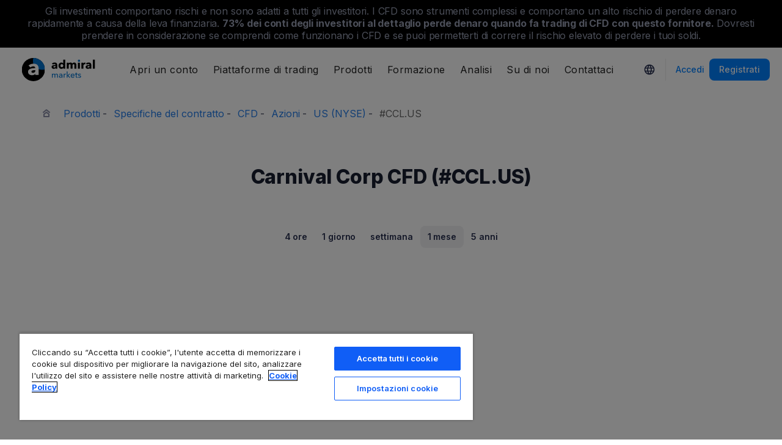

--- FILE ---
content_type: text/html; charset=UTF-8
request_url: https://admiralmarkets.com/it/instrument/carnival-corp-cfd-cclus
body_size: 20649
content:
<!DOCTYPE HTML>
<html lang="it"
      class="no-js"
      dir="">
<head>
  <!-- Default Consent Mode (strictly before GTM) -->
<script>
    window.dataLayer = window.dataLayer || [];

    function gtag() {
        dataLayer.push(arguments);
    }

    gtag('consent', 'default', {
        ad_storage: 'denied',
        analytics_storage: 'denied',
        functionality_storage: 'denied',
        security_storage: 'granted',
        ad_user_data: 'denied',
        ad_personalization: 'denied',
        wait_for_update: 500
    });
</script>

<!-- OneTrust scripts -->
<script src="https://cdn.cookielaw.org/consent/ee985002-8203-48ed-8c12-0fc7dc9c8967/OtAutoBlock.js"></script>
<script src="https://cdn.cookielaw.org/scripttemplates/otSDKStub.js" data-domain-script="ee985002-8203-48ed-8c12-0fc7dc9c8967"
        data-document-language="true"></script>
<script>
    function OptanonWrapper() {}
</script>    
  <meta http-equiv="Content-Type"
        content="text/html; charset=utf-8"/>
  <meta http-equiv="content-language"
        content="it"/>
  <meta http-equiv="X-UA-Compatible"
        content="IE=edge">
  <meta name="msvalidate.01"
        content="BC454D138B137B9B55C07A1BA12B2675"/>
  <meta name="google" value="notranslate" />

  <meta name="viewport" content="initial-scale=1.0, maximum-scale=6.0, width=device-width">
  <meta name="copyright"
        content="Copyright (c) 2025 by Admirals"/>
  <meta name="csrf-token"
        content="lsD7quzEsoVDtD3ajnrLv2fZhsS9t174rf5emvR6">

  <meta name="google" value="notranslate">
  <meta name="msvalidate.01"
        content="BC454D138B137B9B55C07A1BA12B2675"/>

  <meta name="insight-app-sec-validation" content="249faa12-bf98-46f0-bfe3-644ea587e00a" />

  
  
      <meta name="google-site-verification" content="7kCQakXXAfStu9haEgfxROv_buZKAgLxLB49WPoHxS0"/>
    <meta name="google-site-verification" content="Cv_RU0j8COKnbdjCzMvo0liOoQKF76h0iIE6hbIkvqI" />
    <meta name="google-site-verification" content="1DZjyvhRwvgkiws-y31WrjELt3gCT-WHlEzQhKmdz6U" />
  
  
      <meta name="yandex-verification"
          content="dcdd31f146fca422"/>
      
  <meta name="robots" content="noindex, nofollow" />
  
    

  <title>prezzo dell`azione Carnival Corp CFD (#CCL.US) oggi</title>
  <meta name="title"
        content="prezzo dell`azione Carnival Corp CFD (#CCL.US) oggi"/>

      <meta name="description" content="Visualizza il grafico in diretta di Carnival Corp CFD (#CCL.US) per seguire le ultime variazioni di prezzo di Admiral Markets. Visualizza le notizie di mercato per seguire la forza delle azioni."/>
  
  <meta name="apple-itunes-app" content="app-id=1222861799">

  
  <meta property="fb:page_id"
        content="123439881049224"/>
  <meta property="og:title" content="prezzo dell`azione Carnival Corp CFD (#CCL.US) oggi" />
  <meta property="og:type" content="website" />
  <meta property="og:url" content="https://admiralmarkets.com/it/instrument/carnival-corp-cfd-cclus" />
  <meta property="og:site_name" content="Admirals" />
  <meta property="og:image" content="https://static-images.admiralmarkets.com/data/featured-images/share/default-adm-market.jpg" />
  <meta property="og:image:width" content="1200" />
  <meta property="og:image:height" content="625" />
  <meta property="og:description" content="Visualizza il grafico in diretta di Carnival Corp CFD (#CCL.US) per seguire le ultime variazioni di prezzo di Admiral Markets. Visualizza le notizie di mercato per seguire la forza delle azioni." />
  

  
  <meta property="twitter:account_id"
        content="134782830"/>
  <meta name="twitter:site"
        content="@AdmiralsGlobal"/>
  <meta name="twitter:card" content="summary_large_image" />
  <meta name="twitter:title" content="prezzo dell`azione Carnival Corp CFD (#CCL.US) oggi" />
  <meta name="twitter:description" content="Visualizza il grafico in diretta di Carnival Corp CFD (#CCL.US) per seguire le ultime variazioni di prezzo di Admiral Markets. Visualizza le notizie di mercato per seguire la forza delle azioni." />
  <meta name="twitter:image" content="https://static-images.admiralmarkets.com/data/featured-images/share/default-adm-market.jpg" />
  

    
  <link rel="preconnect" href="https://fonts.googleapis.com">
  <link rel="preconnect" href="https://fonts.gstatic.com" crossorigin>
  <link rel="preconnect" href="https://auth.admiralmarkets.com" crossorigin>
  <link rel="preconnect" href="https://static-images.admiralmarkets.com" crossorigin>
  <link rel="preload" href="https://admiralmarkets.com/build/icons.woff2" as="font" type="font/woff2" crossorigin>
  <link rel="preload" href="https://static-images.admiralmarkets.com/build/3fb91742/components.js" as="script">
  <link rel="preload" href="https://static-images.admiralmarkets.com/build/3fb91742/common.css" as="style">
  <link rel="preload" href="https://static-images.admiralmarkets.com/build/3fb91742/components.css" as="style">

  <link rel="preload" as="style" href="https://fonts.googleapis.com/css2?family=Inter:wght@400;500;600;700;800&display=swap">

      <link rel="preload" href="https://static-images.admiralmarkets.com/build/3fb91742/breadcrumbs-default.css" as="style">
  
      <link rel="preload" href="https://static-images.admiralmarkets.com/build/3fb91742/contractSpec/instrument.css" as="style">
    <link rel="preload" href="https://static-images.admiralmarkets.com/css/landing/cfd.css" as="style">
    <link rel="preload" href="//cdn.jsdelivr.net/npm/jquery@3.7.1/dist/jquery.min.js" as="script">
    <link rel="preload" href="//code.highcharts.com/stock/highstock.js" as="script">
    <link rel="preload" href="https://static-images.admiralmarkets.com/js/min/cfd.min.js" as="script">

  <link rel="apple-touch-icon" sizes="180x180"
      href="https://static-images.admiralmarkets.com/data/icons/favicon/apple-touch-icon.png">
<link rel="icon" type="image/png" sizes="32x32"
      href="https://static-images.admiralmarkets.com/data/icons/favicon/favicon-32x32.png">
<link rel="icon" type="image/png" sizes="16x16"
      href="https://static-images.admiralmarkets.com/data/icons/favicon/favicon-16x16.png">
<link rel="shortcut icon" href="https://static-images.admiralmarkets.com/data/icons/favicon/favicon.ico">

<link rel="manifest"
      href="https://admiralmarkets.com/admirals.webmanifest">

<link rel="manifest"
      href="https://admiralmarkets.com/manifest.json">


      

  <link rel="canonical" href="https://admiralmarkets.com/it/instrument/carnival-corp-cfd-cclus" />

  
  <style rel="stylesheet">
    @font-face {
      font-family: 'AdmSymbols';
      font-style: normal;
      font-weight: 400;
      font-display: fallback;
      src: url("https://admiralmarkets.com/build/icons.woff2") format("woff2"), url("https://admiralmarkets.com/build/icons.woff") format("woff"), url("https://admiralmarkets.com/build/icons.ttf") format("truetype");
    }
</style>  <link rel="stylesheet" media="print" onload="this.onload=null;this.removeAttribute('media');" href="https://fonts.googleapis.com/css2?family=Inter:wght@400;500;600;700;800&display=swap">
<noscript><link rel="stylesheet" href="https://fonts.googleapis.com/css2?family=Inter:wght@400;500;600;700;800&display=swap"></noscript>
  <link rel="stylesheet" href="https://static-images.admiralmarkets.com/build/3fb91742/common.css">
  <link rel="stylesheet" href="https://static-images.admiralmarkets.com/build/3fb91742/components.css" media="print" onload="this.media='all'">

      <link rel="stylesheet" href="https://static-images.admiralmarkets.com/build/3fb91742/breadcrumbs-default.css">
  
      <link href="https://static-images.admiralmarkets.com/css/landing/cfd.css" rel="stylesheet">
    <link href="https://static-images.admiralmarkets.com/build/3fb91742/contractSpec/instrument.css"  rel="stylesheet" >
    <script>var CONFIG = {"api":"https:\/\/api.admiralmarkets.com","cspec":"https:\/\/cspec-api-tr3.int.fxservice.com","basePath":"it","dashboardURL":"https:\/\/admiralmarkets.com\/dashboard","loginURL":"https:\/\/auth.admiralmarkets.com\/it","buildVersion":"202512250453","localeUrl":"https:\/\/static-images.admiralmarkets.com\/build\/3fb91742\/locale\/{locale}.json","localeMarketsUrl":"https:\/\/static-images.admiralmarkets.com\/build\/3fb91742\/locale\/{locale}.json","siteKey":null,"tr3WebinarsApiAccessToken":"963e8fa4edd66741e91ecb8c019dc1e8","markets":{"trade":"https:\/\/trade.admiralmarkets.com:8061","sellbuy":"https:\/\/trade.admiralmarkets.com:8063","ws":"wss:\/\/trade.admiralmarkets.com:8062"},"env":"prod","ssoHost":"https:\/\/auth.admiralmarkets.com"}</script>
  <script>window.APP_PUBLIC_PATH = 'https://static-images.admiralmarkets.com/build/3fb91742/';</script>

<script>(window.BOOMR_mq=window.BOOMR_mq||[]).push(["addVar",{"rua.upush":"false","rua.cpush":"true","rua.upre":"false","rua.cpre":"false","rua.uprl":"false","rua.cprl":"false","rua.cprf":"false","rua.trans":"SJ-64780a93-2141-4c5f-8359-177481197085","rua.cook":"false","rua.ims":"false","rua.ufprl":"false","rua.cfprl":"false","rua.isuxp":"false","rua.texp":"norulematch","rua.ceh":"false","rua.ueh":"false","rua.ieh.st":"0"}]);</script>
                              <script>!function(e){var n="https://s.go-mpulse.net/boomerang/";if("False"=="True")e.BOOMR_config=e.BOOMR_config||{},e.BOOMR_config.PageParams=e.BOOMR_config.PageParams||{},e.BOOMR_config.PageParams.pci=!0,n="https://s2.go-mpulse.net/boomerang/";if(window.BOOMR_API_key="AZAWJ-3V6N9-CWBQM-5YGCR-3GUWY",function(){function e(){if(!o){var e=document.createElement("script");e.id="boomr-scr-as",e.src=window.BOOMR.url,e.async=!0,i.parentNode.appendChild(e),o=!0}}function t(e){o=!0;var n,t,a,r,d=document,O=window;if(window.BOOMR.snippetMethod=e?"if":"i",t=function(e,n){var t=d.createElement("script");t.id=n||"boomr-if-as",t.src=window.BOOMR.url,BOOMR_lstart=(new Date).getTime(),e=e||d.body,e.appendChild(t)},!window.addEventListener&&window.attachEvent&&navigator.userAgent.match(/MSIE [67]\./))return window.BOOMR.snippetMethod="s",void t(i.parentNode,"boomr-async");a=document.createElement("IFRAME"),a.src="about:blank",a.title="",a.role="presentation",a.loading="eager",r=(a.frameElement||a).style,r.width=0,r.height=0,r.border=0,r.display="none",i.parentNode.appendChild(a);try{O=a.contentWindow,d=O.document.open()}catch(_){n=document.domain,a.src="javascript:var d=document.open();d.domain='"+n+"';void(0);",O=a.contentWindow,d=O.document.open()}if(n)d._boomrl=function(){this.domain=n,t()},d.write("<bo"+"dy onload='document._boomrl();'>");else if(O._boomrl=function(){t()},O.addEventListener)O.addEventListener("load",O._boomrl,!1);else if(O.attachEvent)O.attachEvent("onload",O._boomrl);d.close()}function a(e){window.BOOMR_onload=e&&e.timeStamp||(new Date).getTime()}if(!window.BOOMR||!window.BOOMR.version&&!window.BOOMR.snippetExecuted){window.BOOMR=window.BOOMR||{},window.BOOMR.snippetStart=(new Date).getTime(),window.BOOMR.snippetExecuted=!0,window.BOOMR.snippetVersion=12,window.BOOMR.url=n+"AZAWJ-3V6N9-CWBQM-5YGCR-3GUWY";var i=document.currentScript||document.getElementsByTagName("script")[0],o=!1,r=document.createElement("link");if(r.relList&&"function"==typeof r.relList.supports&&r.relList.supports("preload")&&"as"in r)window.BOOMR.snippetMethod="p",r.href=window.BOOMR.url,r.rel="preload",r.as="script",r.addEventListener("load",e),r.addEventListener("error",function(){t(!0)}),setTimeout(function(){if(!o)t(!0)},3e3),BOOMR_lstart=(new Date).getTime(),i.parentNode.appendChild(r);else t(!1);if(window.addEventListener)window.addEventListener("load",a,!1);else if(window.attachEvent)window.attachEvent("onload",a)}}(),"".length>0)if(e&&"performance"in e&&e.performance&&"function"==typeof e.performance.setResourceTimingBufferSize)e.performance.setResourceTimingBufferSize();!function(){if(BOOMR=e.BOOMR||{},BOOMR.plugins=BOOMR.plugins||{},!BOOMR.plugins.AK){var n="true"=="true"?1:0,t="",a="aogzqtix3thii2kmwuta-f-c1ffbf316-clientnsv4-s.akamaihd.net",i="false"=="true"?2:1,o={"ak.v":"39","ak.cp":"1420799","ak.ai":parseInt("742070",10),"ak.ol":"0","ak.cr":9,"ak.ipv":4,"ak.proto":"h2","ak.rid":"4a3d5b85","ak.r":41406,"ak.a2":n,"ak.m":"r","ak.n":"ff","ak.bpcip":"3.141.152.0","ak.cport":43270,"ak.gh":"23.216.9.132","ak.quicv":"","ak.tlsv":"tls1.3","ak.0rtt":"","ak.0rtt.ed":"","ak.csrc":"-","ak.acc":"","ak.t":"1766634790","ak.ak":"hOBiQwZUYzCg5VSAfCLimQ==+wvIX9nN6Cf0pym+6F00t9SeWqi49Y1TvabW7pruhjzCpfKT/AZbV9hHIr04vD9dqvKiTfzIiQL9I/p1pw8EFVH6o0UDf1GCd4E51OTfUqXxAVHQ791Ge8MMprVjZQdZwjPe9FGz8pAmsxzDKbQe/dw1J0pycEhQJ8po2EeQuH3oAf1swoVRDKkCqDyKU3kT/zWq6tvkavkKqgGpC8dLL7Wej/[base64]/lYFkk=","ak.pv":"56","ak.dpoabenc":"","ak.tf":i};if(""!==t)o["ak.ruds"]=t;var r={i:!1,av:function(n){var t="http.initiator";if(n&&(!n[t]||"spa_hard"===n[t]))o["ak.feo"]=void 0!==e.aFeoApplied?1:0,BOOMR.addVar(o)},rv:function(){var e=["ak.bpcip","ak.cport","ak.cr","ak.csrc","ak.gh","ak.ipv","ak.m","ak.n","ak.ol","ak.proto","ak.quicv","ak.tlsv","ak.0rtt","ak.0rtt.ed","ak.r","ak.acc","ak.t","ak.tf"];BOOMR.removeVar(e)}};BOOMR.plugins.AK={akVars:o,akDNSPreFetchDomain:a,init:function(){if(!r.i){var e=BOOMR.subscribe;e("before_beacon",r.av,null,null),e("onbeacon",r.rv,null,null),r.i=!0}return this},is_complete:function(){return!0}}}}()}(window);</script></head>

<body class="layout-main  adm-container  session-guest" data-lang="it" data-oc="amuk">
  <header class="main-navigation session-guest main-navigation--rw-expand"
        data-regulator="fca">
    <div class="main-navigation__rw">
        <img alt="close" class="main-navigation__rw--expand" src="https://static-images.admiralmarkets.com/data/icons/expand_more_24px.svg"/>
<span class="folded-text">
    <b>73%</b>
    <b> dei conti retail perde denaro a causa delle negoziazioni in CFD con questo fornitore. </b>
</span>
<span class="fulltext">
    Gli investimenti comportano rischi e non sono adatti a tutti gli investitori. I CFD sono strumenti complessi e comportano un alto rischio di perdere denaro rapidamente a causa della leva finanziaria.
    <b>73%</b>
    <b>dei conti degli investitori al dettaglio perde denaro quando fa trading di CFD con questo fornitore.</b>
    Dovresti prendere in considerazione se comprendi come funzionano i CFD e se puoi permetterti di correre il rischio elevato di perdere i tuoi soldi.
</span>

    </div>
        <div class="main-navigation__root">
        <div class="main-navigation__logo">
            <a href="https://admiralmarkets.com/it" class="main-navigation__logo-link">
                <picture>
                    <source media="(min-width:545px)" srcset="https://static-images.admiralmarkets.com/data/admirals/admirals-uk.svg">
                    <img alt="Admirals" src="https://dynamic-images.admiralmarkets.com/68x,webp/static-images.admiralmarkets.com/data/admirals/admirals-small-uk.png">
                </picture>
            </a>
            <img class="main-navigation__close" alt="Close"
                 src="https://static-images.admiralmarkets.com/data/icons/close_24px.svg"/>
        </div>
        <nav class="main-navigation__menu">
            <span class="main-navigation__burger"><img alt="Open menu"
                                                       src="https://static-images.admiralmarkets.com/data/icons/menu_24px.svg"/>Menu</span>
            <ul class="main-navigation__menu-bar" role="menubar">
                <li class="main-navigation__search">
                    <form class="main-navigation__search-form">
                        <img class="main-navigation__search-icon" alt="Search"
                             src="https://static-images.admiralmarkets.com/data/icons/search_20px.svg"/>
                        <input type="text" title="Search" id="field_menu_search" class="main-navigation__search--input"
                               placeholder="Inserisci qui la tua ricerca, ad esempio: Inizia a fare trading">
                        <img class="main-navigation__search-close-icon" alt="Search"
                             src="https://static-images.admiralmarkets.com/data/icons/close_24px.svg"/>
                        <input type="submit" id="field_menu_submit">
                    </form>
                    <div class="st-search-container main-navigation__search--container"></div>
                </li>
                                    <li data-menu-id="open-account"
                        class="main-navigation__menu-section  ">
                                                    <div class="main-navigation__menu-item main-navigation__menu-title  main-navigation__menu-title-with-child ">
                                                                    Apri un conto
                                                            </div>
                                                                                                        <div class="main-navigation__menu-popup "
                                 role="menu" data-menu-item="open-account">
                                                                
                                                                                                        <div class="main-navigation__menu-column-named">
                                                                                    <div class="main-navigation__menu-column-title">Conti</div>
                                                                                <ul class="main-navigation__menu-column">
                                                                                                                                                                                            <li role="none">
                                                        <a class="main-navigation__menu-item main-navigation__menu-link  "
                                                           role="menuitem" title=""
                                                                                                                      href="https://admiralmarkets.com/it/start-trading">Conto di trading</a>
                                                    </li>
                                                                                                                                                                                                <li role="none">
                                                        <a class="main-navigation__menu-item main-navigation__menu-link  "
                                                           role="menuitem" title=""
                                                                                                                      href="https://admiralmarkets.com/it/start-trading/admiral-invest-stocks-and-etfs">Conto Investimenti</a>
                                                    </li>
                                                                                                                                                                                                <li role="none">
                                                        <a class="main-navigation__menu-item main-navigation__menu-link  "
                                                           role="menuitem" title=""
                                                                                                                      href="https://admiralmarkets.com/it/start-trading/islamic-account">Conto islamico</a>
                                                    </li>
                                                                                                                                                                                                <li role="none">
                                                        <a class="main-navigation__menu-item main-navigation__menu-link  "
                                                           role="menuitem" title=""
                                                                                                                      href="https://admiralmarkets.com/it/start-trading/forex-demo">Conto demo</a>
                                                    </li>
                                                                                                                                                                                                <li role="none">
                                                        <a class="main-navigation__menu-item main-navigation__menu-link  "
                                                           role="menuitem" title="Scegli un conto che fa per te e inizia subito ad operare."
                                                                                                                      href="https://admiralmarkets.com/it/start-trading/account-types">Tipi di conto</a>
                                                    </li>
                                                                                                                                    </ul>
                                    </div>
                                                                                                        <div class="main-navigation__menu-column-named">
                                                                                    <div class="main-navigation__menu-column-title">Condizioni</div>
                                                                                <ul class="main-navigation__menu-column">
                                                                                                                                                                                            <li role="none">
                                                        <a class="main-navigation__menu-item main-navigation__menu-link  "
                                                           role="menuitem" title="Conosci le nostre pratiche aziendali, le procedure e i documenti per l`apertura dei conti."
                                                                                                                      href="https://admiralmarkets.com/it/start-trading/documents">Documenti e policies</a>
                                                    </li>
                                                                                                                                                                                                <li role="none">
                                                        <a class="main-navigation__menu-item main-navigation__menu-link  "
                                                           role="menuitem" title="Scopri come depositare o prelevare fondi dal tuo conto di trading."
                                                                                                                      href="https://admiralmarkets.com/it/start-trading/deposits-and-withdrawals">Depositi e prelievi</a>
                                                    </li>
                                                                                                                                                                                                <li role="none">
                                                        <div class="main-navigation__menu-column-title">Finanza personale</div>
                                                    </li>
                                                                                                                                                                                                <li role="none">
                                                        <a class="main-navigation__menu-item main-navigation__menu-link  "
                                                           role="menuitem" title=""
                                                                                                                      href="https://admiralmarkets.com/it/products/portafoglio-admirals">Portafoglio Admiral Markets</a>
                                                    </li>
                                                                                                                                    </ul>
                                    </div>
                                                            </div>
                                            </li>
                                    <li data-menu-id="platforms"
                        class="main-navigation__menu-section  ">
                                                    <div class="main-navigation__menu-item main-navigation__menu-title  main-navigation__menu-title-with-child ">
                                                                    <a href="https://admiralmarkets.com/it/trading-platforms">Piattaforme di trading</a>
                                                            </div>
                                                                                                        <div class="main-navigation__menu-popup main-navigation__menu-popup--with-title"
                                 role="menu" data-menu-item="platforms">
                                                                                                    <a class="main-navigation__menu-item main-navigation__menu-link main-navigation__menu-link--full-width"
                                       role="menuitem" title="Piattaforme di trading &amp; strumenti di trading"
                                                                              href="https://admiralmarkets.com/it/trading-platforms">Piattaforme di trading &amp; strumenti di trading</a>
                                
                                                                                                        <div class="main-navigation__menu-column-named">
                                                                                    <div class="main-navigation__menu-column-title">Web</div>
                                                                                <ul class="main-navigation__menu-column">
                                                                                                                                                                                            <li role="none">
                                                        <a class="main-navigation__menu-item main-navigation__menu-link  "
                                                           role="menuitem" title="Piattaforma Admiral Markets"
                                                                                                                      href="https://admiralmarkets.com/it/platforms/native-platform">Piattaforma Admiral Markets</a>
                                                    </li>
                                                                                                                                                                                                <li role="none">
                                                        <a class="main-navigation__menu-item main-navigation__menu-link  "
                                                           role="menuitem" title="Opera in Forex e CFD nel tuo browser, senza scaricare nessuna piattaforma. Compatibile con MetaTrader 4 e 5."
                                                                                                                      href="https://admiralmarkets.com/it/trading-platforms/webtrader">MetaTrader WebTrader</a>
                                                    </li>
                                                                                                                                                                                                <li role="none">
                                                        <div class="main-navigation__menu-column-title">Disp. Mobile</div>
                                                    </li>
                                                                                                                                                                                                <li role="none">
                                                        <a class="main-navigation__menu-item main-navigation__menu-link  "
                                                           role="menuitem" title="landing::AdmiralMarketsTradingAppLandingPage.am-mobile-trading-app-lp-title-description"
                                                                                                                      href="https://admiralmarkets.com/it/start-trading/app-trading">Admiral Markets Mobile App</a>
                                                    </li>
                                                                                                                                                                                                <li role="none">
                                                        <div class="main-navigation__menu-column-title">Strumenti</div>
                                                    </li>
                                                                                                                                                                                                <li role="none">
                                                        <a class="main-navigation__menu-item main-navigation__menu-link  "
                                                           role="menuitem" title="Scarica MT4 Supreme Edition - un`intuitiva piattaforma per il trading in Forex e CFD. Scopri di più sul nostro plugin e le sue caratteristiche innovative."
                                                                                                                      href="https://admiralmarkets.com/it/trading-platforms/metatrader-se">MetaTrader Supreme Edition</a>
                                                    </li>
                                                                                                                                                                                                <li role="none">
                                                        <a class="main-navigation__menu-item main-navigation__menu-link  "
                                                           role="menuitem" title="StereoTrader è un componente aggiuntivo per la vostra piattaforma MetaTrader 4 e MetaTrader 5 per migliorare il trading dei mercati Forex e dei CFD."
                                                                                                                      href="https://admiralmarkets.com/it/trading-platforms/stereotrader">StereoTrader</a>
                                                    </li>
                                                                                                                                                                                                <li role="none">
                                                        <a class="main-navigation__menu-item main-navigation__menu-link  "
                                                           role="menuitem" title="Virtual Private Server"
                                                                                                                      href="https://admiralmarkets.com/it/trading-platforms/forex-vps">Virtual Private Server</a>
                                                    </li>
                                                                                                                                                                                                <li role="none">
                                                        <a class="main-navigation__menu-item main-navigation__menu-link  "
                                                           role="menuitem" title="Parallels per MAC"
                                                                                                                      href="https://admiralmarkets.com/it/trading-platforms/metatrader-prieks-mac">Parallels per MAC</a>
                                                    </li>
                                                                                                                                    </ul>
                                    </div>
                                                                                                        <div class="main-navigation__menu-column-named">
                                                                                    <div class="main-navigation__menu-column-title">Desktop</div>
                                                                                <ul class="main-navigation__menu-column">
                                                                                                                                                                                            <li role="none">
                                                        <a class="main-navigation__menu-item main-navigation__menu-link  "
                                                           role="menuitem" title="Scarica MetaTrader 4, la piattaforma più potente e facile da usare per il Trading in Forex &amp; CFD."
                                                                                                                      href="https://admiralmarkets.com/it/trading-platforms/metatrader-4">MetaTrader 4</a>
                                                    </li>
                                                                                                                                                                                                <li role="none">
                                                        <a class="main-navigation__menu-item main-navigation__menu-link  "
                                                           role="menuitem" title="Scarica MetaTrader 5, la nuova e migliorata piattaforma per il trading di Forex e CFD."
                                                                                                                      href="https://admiralmarkets.com/it/trading-platforms/metatrader-5">MetaTrader 5</a>
                                                    </li>
                                                                                                                                    </ul>
                                    </div>
                                                            </div>
                                            </li>
                                    <li data-menu-id="products"
                        class="main-navigation__menu-section  ">
                                                    <div class="main-navigation__menu-item main-navigation__menu-title  main-navigation__menu-title-with-child ">
                                                                    <a href="https://admiralmarkets.com/it/products">Prodotti</a>
                                                            </div>
                                                                                                        <div class="main-navigation__menu-popup main-navigation__menu-popup--with-title"
                                 role="menu" data-menu-item="products">
                                                                                                    <a class="main-navigation__menu-item main-navigation__menu-link main-navigation__menu-link--full-width"
                                       role="menuitem" title="Mercati &amp; prodotti"
                                                                              href="https://admiralmarkets.com/it/products">Mercati &amp; prodotti</a>
                                
                                                                                                        <div class="main-navigation__menu-column-named">
                                                                                    <div class="main-navigation__menu-column-title">Categoria</div>
                                                                                <ul class="main-navigation__menu-column">
                                                                                                                                                                                            <li role="none">
                                                        <a class="main-navigation__menu-item main-navigation__menu-link  "
                                                           role="menuitem" title=""
                                                                                                                      href="https://admiralmarkets.com/it/products/forex">Forex</a>
                                                    </li>
                                                                                                                                                                                                <li role="none">
                                                        <a class="main-navigation__menu-item main-navigation__menu-link  "
                                                           role="menuitem" title=""
                                                                                                                      href="https://admiralmarkets.com/it/products/commodities">Materie prime</a>
                                                    </li>
                                                                                                                                                                                                <li role="none">
                                                        <a class="main-navigation__menu-item main-navigation__menu-link  "
                                                           role="menuitem" title=""
                                                                                                                      href="https://admiralmarkets.com/it/products/indices">Indici</a>
                                                    </li>
                                                                                                                                                                                                <li role="none">
                                                        <a class="main-navigation__menu-item main-navigation__menu-link  "
                                                           role="menuitem" title=""
                                                                                                                      href="https://admiralmarkets.com/it/products/shares-cfd">Azioni</a>
                                                    </li>
                                                                                                                                                                                                <li role="none">
                                                        <a class="main-navigation__menu-item main-navigation__menu-link  "
                                                           role="menuitem" title=""
                                                                                                                      href="https://admiralmarkets.com/it/products/etfs">ETF</a>
                                                    </li>
                                                                                                                                    </ul>
                                    </div>
                                                                                                        <div class="main-navigation__menu-column-named">
                                                                                    <div class="main-navigation__menu-column-title">Condizioni</div>
                                                                                <ul class="main-navigation__menu-column">
                                                                                                                                                                                            <li role="none">
                                                        <a class="main-navigation__menu-item main-navigation__menu-link  "
                                                           role="menuitem" title=""
                                                                                                                      href="https://admiralmarkets.com/it/start-trading/margin-requirements">Requisiti di margine</a>
                                                    </li>
                                                                                                                                                                                                <li role="none">
                                                        <a class="main-navigation__menu-item main-navigation__menu-link  "
                                                           role="menuitem" title=""
                                                            rel="nofollow"                                                            href="https://admiralmarkets.com/it/start-trading/contract-specifications">Specifiche del contratto</a>
                                                    </li>
                                                                                                                                                                                                <li role="none">
                                                        <div class="main-navigation__menu-column-title">Caratteristiche</div>
                                                    </li>
                                                                                                                                                                                                <li role="none">
                                                        <a class="main-navigation__menu-item main-navigation__menu-link  "
                                                           role="menuitem" title="Azioni frazionate | Admiral Markets"
                                                                                                                      href="https://admiralmarkets.com/it/start-trading/fractional-shares">L`investimento frazionato</a>
                                                    </li>
                                                                                                                                    </ul>
                                    </div>
                                                            </div>
                                            </li>
                                    <li data-menu-id="education"
                        class="main-navigation__menu-section  main-navigation__menu-section--hide  ">
                                                    <div class="main-navigation__menu-item main-navigation__menu-title  main-navigation__menu-title-with-child ">
                                                                    <a href="https://admiralmarkets.com/it/education">Formazione</a>
                                                            </div>
                                                                                                        <div class="main-navigation__menu-popup "
                                 role="menu" data-menu-item="education">
                                                                    <ul class="main-navigation__menu-column">
                                                                                    <li role="none">
                                                <a class="main-navigation__menu-item main-navigation__menu-link"
                                                   role="menuitem" title="La nostra accademia"
                                                                                                      href="https://admiralmarkets.com/it/education">La nostra accademia</a>
                                            </li>
                                                                                                                            <li role="none">
                                                <a class="main-navigation__menu-item main-navigation__menu-link  "
                                                   role="menuitem" title="Sintonizzati e guarda esperti trattare argomenti relativi al trading. Impara le basi e ricevi aggiornamenti settimanali."
                                                                                                      href="https://admiralmarkets.com/it/education/webinars">Webinar</a></li>
                                                                                    <li role="none">
                                                <a class="main-navigation__menu-item main-navigation__menu-link  "
                                                   role="menuitem" title="Dalle basi del Forex w CFD ad argomenti d`avanguardia sul trading, questa sezione ti offre spunti utilissimi per la tua operatività."
                                                                                                      href="https://admiralmarkets.com/it/education/articles">Articoli &amp; tutorials</a></li>
                                                                                    <li role="none">
                                                <a rel="nofollow noopener" class="main-navigation__menu-item main-navigation__menu-link  main-navigation__menu-item--external  "
                                                   role="menuitem" title="Video di trading"
                                                                                                      href="https://www.youtube.com/@admiralmarketsuk">Video di trading</a></li>
                                                                                    <li role="none">
                                                <a class="main-navigation__menu-item main-navigation__menu-link  "
                                                   role="menuitem" title="La gestione del rischio (risk management) può evitare grandi perdite nel trading in Forex e CFD. Apprendi le migliori tattiche di gestione del rischio, per operare con successo nel mercato."
                                                                                                      href="https://admiralmarkets.com/it/education/risk-management">Gestione Del Rischio</a></li>
                                                                            </ul>
                                                                
                                                            </div>
                                            </li>
                                    <li data-menu-id="analytics"
                        class="main-navigation__menu-section  main-navigation__menu-section--hide  ">
                                                    <div class="main-navigation__menu-item main-navigation__menu-title  main-navigation__menu-title-with-child ">
                                                                    <a href="https://admiralmarkets.com/it/analytics">Analisi</a>
                                                            </div>
                                                                                                        <div class="main-navigation__menu-popup "
                                 role="menu" data-menu-item="analytics">
                                                                    <ul class="main-navigation__menu-column">
                                                                                    <li role="none">
                                                <a class="main-navigation__menu-item main-navigation__menu-link"
                                                   role="menuitem" title="Analisi &amp; strumenti"
                                                                                                      href="https://admiralmarkets.com/it/analytics">Analisi &amp; strumenti</a>
                                            </li>
                                                                                                                            <li role="none">
                                                <a class="main-navigation__menu-item main-navigation__menu-link  "
                                                   role="menuitem" title=""
                                                                                                      href="https://admiralmarkets.com/it/stocks/all">Macroscopio</a></li>
                                                                                    <li role="none">
                                                <a class="main-navigation__menu-item main-navigation__menu-link  "
                                                   role="menuitem" title="Il portale di trading finanziario che comprende le notizie di mercato, l`analisi tecnica, il calendario economico e gli indicatori di sentiment globale. Insieme in una Analisi Premium."
                                                                                                      href="https://admiralmarkets.com/it/analytics/premium-analytics">Analisi Premium</a></li>
                                                                                    <li role="none">
                                                <a class="main-navigation__menu-item main-navigation__menu-link  "
                                                   role="menuitem" title="Segui il nostro blog per avere gli ultimissimi aggiornamenti di mercato da operatori professionali."
                                                                                                      href="https://admiralmarkets.com/it/analytics/traders-blog">News di Trading</a></li>
                                                                                    <li role="none">
                                                <a class="main-navigation__menu-item main-navigation__menu-link  "
                                                   role="menuitem" title="Calcola il margine, il profitto o la perdita e confronta i risultati delle tue operazioni in Forex &amp; CFD prima di operare."
                                                                                                      href="https://admiralmarkets.com/it/start-trading/trading-calculator">Calcolatrice di Trading</a></li>
                                                                                    <li role="none">
                                                <a class="main-navigation__menu-item main-navigation__menu-link  "
                                                   role="menuitem" title="Terminale di Ricerca Admiral Markets: approfondimenti integrati e analisi in tempo reale per gli utenti MT4/MT5. Prendi decisioni di trading più intelligenti."
                                                                                                      href="https://admiralmarkets.com/it/analytics/research-terminal">Terminale di Ricerca</a></li>
                                                                            </ul>
                                                                    <ul class="main-navigation__menu-column">
                                                                                                                            <li role="none">
                                                <a class="main-navigation__menu-item main-navigation__menu-link  "
                                                   role="menuitem" title="Uno strumento che aiuta i Trader ad essere informati sulle notizie finanziarie più importanti che possono influenzare l`economia e il movimento dei prezzi."
                                                                                                      href="https://admiralmarkets.com/it/analytics/forex-calendar">Calendario Forex</a></li>
                                                                                    <li role="none">
                                                <a class="main-navigation__menu-item main-navigation__menu-link  "
                                                   role="menuitem" title="Scopri i top movers giornalieri. I grandi movimenti sul mercato attirano sempre l`interesse della comunità di trading."
                                                                                                      href="https://admiralmarkets.com/it/analytics/market-heat-map">Market Heat Map</a></li>
                                                                                    <li role="none">
                                                <a class="main-navigation__menu-item main-navigation__menu-link  "
                                                   role="menuitem" title="Questi widget ti aiutano a vedere le correlazioni tra posizioni long e short tenute da altri traders."
                                                                                                      href="https://admiralmarkets.com/it/analytics/market-sentiment">Sentiment di mercato</a></li>
                                                                            </ul>
                                                                
                                                            </div>
                                            </li>
                                    <li data-menu-id="about-admirals"
                        class="main-navigation__menu-section  main-navigation__menu-section--hide  ">
                                                    <div class="main-navigation__menu-item main-navigation__menu-title  main-navigation__menu-title-with-child ">
                                                                    <a href="https://admiralmarkets.com/it/about-us">Su di noi</a>
                                                            </div>
                                                                                                        <div class="main-navigation__menu-popup "
                                 role="menu" data-menu-item="about-admirals">
                                                                    <ul class="main-navigation__menu-column">
                                                                                    <li role="none">
                                                <a class="main-navigation__menu-item main-navigation__menu-link"
                                                   role="menuitem" title="Chi siamo"
                                                                                                      href="https://admiralmarkets.com/it/about-us">Chi siamo</a>
                                            </li>
                                                                                                                            <li role="none">
                                                <a class="main-navigation__menu-item main-navigation__menu-link  "
                                                   role="menuitem" title="Ti presentiamo la nostra squadra di analisti ed esperti di mercato. Realizzano analisi di mercato, webinar e podcast frequenti, così da tenerti sempre al corrente degli ultimi sviluppi"
                                                                                                      href="https://admiralmarkets.com/it/about-us/leadership-and-experts">Manager ed Esperti</a></li>
                                                                                    <li role="none">
                                                <a class="main-navigation__menu-item main-navigation__menu-link  "
                                                   role="menuitem" title="Forniamo ai nostri clienti un elevato livello di fiducia finanziaria e di protezione degli investimenti."
                                                                                                      href="https://admiralmarkets.com/it/about-us/financial-security">Sicurezza Finanziaria</a></li>
                                                                                    <li role="none">
                                                <a class="main-navigation__menu-item main-navigation__menu-link  "
                                                   role="menuitem" title="Questa pagina ti guiderà attraverso tutti i passaggi necessari per mantenere il tuo account al sicuro ed evitare frodi e truffe diverse - da verifica in due passaggi e altro ancora"
                                                                                                      href="https://admiralmarkets.com/it/about-us/scam-warning">Proteggi il tuo conto di trading</a></li>
                                                                                    <li role="none">
                                                <a rel="nofollow noopener" class="main-navigation__menu-item main-navigation__menu-link  main-navigation__menu-item--external  "
                                                   role="menuitem" title="Siamo sempre alla ricerca di nuovi talenti per il nostro team internazionale."
                                                                                                      href="https://apply.workable.com/admirals/">Lavora con Noi</a></li>
                                                                                    <li role="none">
                                                <a rel="nofollow noopener" class="main-navigation__menu-item main-navigation__menu-link  main-navigation__menu-item--external  "
                                                   role="menuitem" title=""
                                                                                                      href="https://admiralmarketsuk.freshdesk.com/en/support/solutions">Centro assistenza</a></li>
                                                                                    <li role="none">
                                                <a class="main-navigation__menu-item main-navigation__menu-link  main-navigation__hidden-desktop"
                                                   role="menuitem" title=""
                                                                                                      href="https://admiralmarkets.com/it/about-us/news">Notizie della Società</a></li>
                                                                            </ul>
                                                                
                                                            </div>
                                            </li>
                                    <li data-menu-id="contact-us"
                        class="main-navigation__menu-section  ">
                                                    <div class="main-navigation__menu-item main-navigation__menu-title ">
                                                                    <a href="https://admiralmarkets.com/it/about-us/contact-us">Contattaci</a>
                                                            </div>
                                                                    </li>
                                    <li data-menu-id="partnership"
                        class="main-navigation__menu-section  main-navigation__hidden-desktop">
                                                    <a rel="nofollow noopener" class="main-navigation__menu-section-link"
                               href="https://partnership.admiralmarkets.com">Collabora con noi</a>
                                                                    </li>
                                                <li class="main-navigation__menu-section main-navigation__menu-section--more">
                    <div class="main-navigation__menu-item main-navigation__menu-title">
                        Altro</div>
                    <div class="main-navigation__menu-popup" role="menu">
                        <div class="main-navigation__menu-inner">
                            <div class="main-navigation__menu-hidden-sections">
                                                                                                                                                                                                                                                                                                                        <div class="main-navigation__menu-item main-navigation__menu-link"
                                             data-menu-id-more="education">Formazione</div>
                                                                                                                                                <div class="main-navigation__menu-item main-navigation__menu-link"
                                             data-menu-id-more="analytics">Analisi</div>
                                                                                                                                                <div class="main-navigation__menu-item main-navigation__menu-link"
                                             data-menu-id-more="about-admirals">Su di noi</div>
                                                                                                                                                                                                                                        </div>
                                                                                                                                                                                                                                                                                    <div class="main-navigation__menu-sublist"
                                         data-menu-item-more="education">
                                                                                    <ul class="main-navigation__menu-column">
                                                                                                    <li role="none">
                                                        <a class="main-navigation__menu-item main-navigation__menu-link"
                                                           role="menuitem"
                                                           title="La nostra accademia"
                                                           href="https://admiralmarkets.com/it/education">La nostra accademia</a>
                                                    </li>
                                                                                                                                                    <li role="none">
                                                        <a class="main-navigation__menu-item main-navigation__menu-link"
                                                           role="menuitem" title="Sintonizzati e guarda esperti trattare argomenti relativi al trading. Impara le basi e ricevi aggiornamenti settimanali."
                                                           href="https://admiralmarkets.com/it/education/webinars">Webinar</a>
                                                    </li>
                                                                                                    <li role="none">
                                                        <a class="main-navigation__menu-item main-navigation__menu-link"
                                                           role="menuitem" title="Dalle basi del Forex w CFD ad argomenti d`avanguardia sul trading, questa sezione ti offre spunti utilissimi per la tua operatività."
                                                           href="https://admiralmarkets.com/it/education/articles">Articoli &amp; tutorials</a>
                                                    </li>
                                                                                                    <li role="none">
                                                        <a rel="nofollow noopener" class="main-navigation__menu-item main-navigation__menu-link"
                                                           role="menuitem" title="Video di trading"
                                                           href="https://www.youtube.com/@admiralmarketsuk">Video di trading</a>
                                                    </li>
                                                                                                    <li role="none">
                                                        <a class="main-navigation__menu-item main-navigation__menu-link"
                                                           role="menuitem" title="La gestione del rischio (risk management) può evitare grandi perdite nel trading in Forex e CFD. Apprendi le migliori tattiche di gestione del rischio, per operare con successo nel mercato."
                                                           href="https://admiralmarkets.com/it/education/risk-management">Gestione Del Rischio</a>
                                                    </li>
                                                                                            </ul>
                                                                            </div>
                                                                                                                                <div class="main-navigation__menu-sublist"
                                         data-menu-item-more="analytics">
                                                                                    <ul class="main-navigation__menu-column">
                                                                                                    <li role="none">
                                                        <a class="main-navigation__menu-item main-navigation__menu-link"
                                                           role="menuitem"
                                                           title="Analisi &amp; strumenti"
                                                           href="https://admiralmarkets.com/it/analytics">Analisi &amp; strumenti</a>
                                                    </li>
                                                                                                                                                    <li role="none">
                                                        <a class="main-navigation__menu-item main-navigation__menu-link"
                                                           role="menuitem" title=""
                                                           href="https://admiralmarkets.com/it/stocks/all">Macroscopio</a>
                                                    </li>
                                                                                                    <li role="none">
                                                        <a class="main-navigation__menu-item main-navigation__menu-link"
                                                           role="menuitem" title="Il portale di trading finanziario che comprende le notizie di mercato, l`analisi tecnica, il calendario economico e gli indicatori di sentiment globale. Insieme in una Analisi Premium."
                                                           href="https://admiralmarkets.com/it/analytics/premium-analytics">Analisi Premium</a>
                                                    </li>
                                                                                                    <li role="none">
                                                        <a class="main-navigation__menu-item main-navigation__menu-link"
                                                           role="menuitem" title="Segui il nostro blog per avere gli ultimissimi aggiornamenti di mercato da operatori professionali."
                                                           href="https://admiralmarkets.com/it/analytics/traders-blog">News di Trading</a>
                                                    </li>
                                                                                                    <li role="none">
                                                        <a class="main-navigation__menu-item main-navigation__menu-link"
                                                           role="menuitem" title="Calcola il margine, il profitto o la perdita e confronta i risultati delle tue operazioni in Forex &amp; CFD prima di operare."
                                                           href="https://admiralmarkets.com/it/start-trading/trading-calculator">Calcolatrice di Trading</a>
                                                    </li>
                                                                                                    <li role="none">
                                                        <a class="main-navigation__menu-item main-navigation__menu-link"
                                                           role="menuitem" title="Terminale di Ricerca Admiral Markets: approfondimenti integrati e analisi in tempo reale per gli utenti MT4/MT5. Prendi decisioni di trading più intelligenti."
                                                           href="https://admiralmarkets.com/it/analytics/research-terminal">Terminale di Ricerca</a>
                                                    </li>
                                                                                            </ul>
                                                                                    <ul class="main-navigation__menu-column">
                                                                                                                                                    <li role="none">
                                                        <a class="main-navigation__menu-item main-navigation__menu-link"
                                                           role="menuitem" title="Uno strumento che aiuta i Trader ad essere informati sulle notizie finanziarie più importanti che possono influenzare l`economia e il movimento dei prezzi."
                                                           href="https://admiralmarkets.com/it/analytics/forex-calendar">Calendario Forex</a>
                                                    </li>
                                                                                                    <li role="none">
                                                        <a class="main-navigation__menu-item main-navigation__menu-link"
                                                           role="menuitem" title="Scopri i top movers giornalieri. I grandi movimenti sul mercato attirano sempre l`interesse della comunità di trading."
                                                           href="https://admiralmarkets.com/it/analytics/market-heat-map">Market Heat Map</a>
                                                    </li>
                                                                                                    <li role="none">
                                                        <a class="main-navigation__menu-item main-navigation__menu-link"
                                                           role="menuitem" title="Questi widget ti aiutano a vedere le correlazioni tra posizioni long e short tenute da altri traders."
                                                           href="https://admiralmarkets.com/it/analytics/market-sentiment">Sentiment di mercato</a>
                                                    </li>
                                                                                            </ul>
                                                                            </div>
                                                                                                                                <div class="main-navigation__menu-sublist"
                                         data-menu-item-more="about-admirals">
                                                                                    <ul class="main-navigation__menu-column">
                                                                                                    <li role="none">
                                                        <a class="main-navigation__menu-item main-navigation__menu-link"
                                                           role="menuitem"
                                                           title="Chi siamo"
                                                           href="https://admiralmarkets.com/it/about-us">Chi siamo</a>
                                                    </li>
                                                                                                                                                    <li role="none">
                                                        <a class="main-navigation__menu-item main-navigation__menu-link"
                                                           role="menuitem" title="Ti presentiamo la nostra squadra di analisti ed esperti di mercato. Realizzano analisi di mercato, webinar e podcast frequenti, così da tenerti sempre al corrente degli ultimi sviluppi"
                                                           href="https://admiralmarkets.com/it/about-us/leadership-and-experts">Manager ed Esperti</a>
                                                    </li>
                                                                                                    <li role="none">
                                                        <a class="main-navigation__menu-item main-navigation__menu-link"
                                                           role="menuitem" title="Forniamo ai nostri clienti un elevato livello di fiducia finanziaria e di protezione degli investimenti."
                                                           href="https://admiralmarkets.com/it/about-us/financial-security">Sicurezza Finanziaria</a>
                                                    </li>
                                                                                                    <li role="none">
                                                        <a class="main-navigation__menu-item main-navigation__menu-link"
                                                           role="menuitem" title="Questa pagina ti guiderà attraverso tutti i passaggi necessari per mantenere il tuo account al sicuro ed evitare frodi e truffe diverse - da verifica in due passaggi e altro ancora"
                                                           href="https://admiralmarkets.com/it/about-us/scam-warning">Proteggi il tuo conto di trading</a>
                                                    </li>
                                                                                                    <li role="none">
                                                        <a rel="nofollow noopener" class="main-navigation__menu-item main-navigation__menu-link"
                                                           role="menuitem" title="Siamo sempre alla ricerca di nuovi talenti per il nostro team internazionale."
                                                           href="https://apply.workable.com/admirals/">Lavora con Noi</a>
                                                    </li>
                                                                                                    <li role="none">
                                                        <a rel="nofollow noopener" class="main-navigation__menu-item main-navigation__menu-link"
                                                           role="menuitem" title=""
                                                           href="https://admiralmarketsuk.freshdesk.com/en/support/solutions">Centro assistenza</a>
                                                    </li>
                                                                                                    <li role="none">
                                                        <a class="main-navigation__menu-item main-navigation__menu-link"
                                                           role="menuitem" title=""
                                                           href="https://admiralmarkets.com/it/about-us/news">Notizie della Società</a>
                                                    </li>
                                                                                            </ul>
                                                                            </div>
                                                                                                                                                                                                            </div>
                    </div>
                            </ul>
        </nav>
        <div class="main-navigation__bar">
            
                            <div class="language-switcher">
    <div class="language-switcher__button">
        <img src="https://static-images.admiralmarkets.com/data/icons/language_20px.svg"
             alt="Change language"/><span class="language-switcher__selected">Italiano</span>
    </div>
    <div class="language-switcher__fade"></div>
    <div class="language-switcher__popup">
        <div class="language-switcher__body">
                            <ul class="language-switcher__column">
                                            <li class="language-switcher__item">
                            <a class="language-switcher__link" href="https://admiralmarkets.com/instrument/carnival-corp-cfd-cclus">
                                <span class="language-switcher__vert"></span>
                                <span class="language-switcher__language">English (International)</span>
                                                            </a>
                        </li>
                                            <li class="language-switcher__item">
                            <a class="language-switcher__link" href="https://admiralmarkets.com/de/instrument/carnival-corp-cfd-cclus">
                                <span class="language-switcher__vert"></span>
                                <span class="language-switcher__language">Deutsch</span>
                                                            </a>
                        </li>
                                            <li class="language-switcher__item">
                            <a class="language-switcher__link" href="https://admiralmarkets.com/fr/instrument/carnival-corp-cfd-cclus">
                                <span class="language-switcher__vert"></span>
                                <span class="language-switcher__language">Français</span>
                                                            </a>
                        </li>
                                            <li class="language-switcher__item">
                            <a class="language-switcher__link" href="https://admiralmarkets.com/nl/instrumenten/carnival-corp-cfd-cclus">
                                <span class="language-switcher__vert"></span>
                                <span class="language-switcher__language">Nederlands</span>
                                                            </a>
                        </li>
                                            <li class="language-switcher__item">
                            <a class="language-switcher__link" href="https://admiralmarkets.com/it/instrument/carnival-corp-cfd-cclus">
                                <span class="language-switcher__vert"></span>
                                <span class="language-switcher__language">Italiano</span>
                                                                    <svg xmlns="http://www.w3.org/2000/svg" width="24" height="24" fill="none">
                                        <path fill="CurrentColor" fill-rule="evenodd"
                                              d="M20.373 6.133a1.2 1.2 0 0 1 .038 1.696l-10.044 10.5a1.2 1.2 0 0 1-1.716.02L3.613 13.31a1.2 1.2 0 1 1 1.697-1.697l4.17 4.17 9.196-9.613a1.2 1.2 0 0 1 1.697-.037Z"
                                              clip-rule="evenodd"/>
                                    </svg>
                                                            </a>
                        </li>
                                            <li class="language-switcher__item">
                            <a class="language-switcher__link" href="https://admiralmarkets.com/ro/instrument/carnival-corp-cfd-cclus">
                                <span class="language-switcher__vert"></span>
                                <span class="language-switcher__language">Română</span>
                                                            </a>
                        </li>
                                    </ul>
                            <ul class="language-switcher__column">
                                            <li class="language-switcher__item">
                            <a class="language-switcher__link" href="https://admiralmarkets.com/es/instrument/carnival-corp-cfd-cclus">
                                <span class="language-switcher__vert"></span>
                                <span class="language-switcher__language">Español</span>
                                                            </a>
                        </li>
                                            <li class="language-switcher__item">
                            <a class="language-switcher__link" href="https://admiralmarkets.com/latam/instrument/carnival-corp-cfd-cclus">
                                <span class="language-switcher__vert"></span>
                                <span class="language-switcher__language">Español (Latinoamérica)</span>
                                                            </a>
                        </li>
                                            <li class="language-switcher__item">
                            <a class="language-switcher__link" href="https://admiralmarkets.com/pt/instrument/carnival-corp-cfd-cclus">
                                <span class="language-switcher__vert"></span>
                                <span class="language-switcher__language">Português</span>
                                                            </a>
                        </li>
                                            <li class="language-switcher__item">
                            <a class="language-switcher__link" href="https://admiralmarkets.com/lv/instrument/carnival-corp-cfd-cclus">
                                <span class="language-switcher__vert"></span>
                                <span class="language-switcher__language">Latviešu</span>
                                                            </a>
                        </li>
                                            <li class="language-switcher__item">
                            <a class="language-switcher__link" href="https://admiralmarkets.com/lt/instrument/carnival-corp-cfd-cclus">
                                <span class="language-switcher__vert"></span>
                                <span class="language-switcher__language">Lietuviškas</span>
                                                            </a>
                        </li>
                                            <li class="language-switcher__item">
                            <a class="language-switcher__link" href="https://admiralmarkets.com/ee/instrument/carnival-corp-cfd-cclus">
                                <span class="language-switcher__vert"></span>
                                <span class="language-switcher__language">Eesti</span>
                                                            </a>
                        </li>
                                    </ul>
                            <ul class="language-switcher__column">
                                            <li class="language-switcher__item">
                            <a class="language-switcher__link" href="https://admiralmarkets.com/ru/instrument/carnival-corp-cfd-cclus">
                                <span class="language-switcher__vert"></span>
                                <span class="language-switcher__language">Русский</span>
                                                            </a>
                        </li>
                                            <li class="language-switcher__item">
                            <a class="language-switcher__link" href="https://admiralmarkets.com/hu/instrument/carnival-corp-cfd-cclus">
                                <span class="language-switcher__vert"></span>
                                <span class="language-switcher__language">Magyar</span>
                                                            </a>
                        </li>
                                            <li class="language-switcher__item">
                            <a class="language-switcher__link" href="https://admiralmarkets.com/pl/instrument/carnival-corp-cfd-cclus">
                                <span class="language-switcher__vert"></span>
                                <span class="language-switcher__language">Polski</span>
                                                            </a>
                        </li>
                                            <li class="language-switcher__item">
                            <a class="language-switcher__link" href="https://admiralmarkets.com/bg/instrument/carnival-corp-cfd-cclus">
                                <span class="language-switcher__vert"></span>
                                <span class="language-switcher__language">Български</span>
                                                            </a>
                        </li>
                                    </ul>
                    </div>
    </div>
</div>                    </div>
        <div class="main-navigation__actions is-guest">
            <a rel="nofollow noopener" href="https://auth.admiralmarkets.com/it"
               class="main-navigation__cta main-navigation__cta--login"
               id="header-login">Accedi</a>
                        <a href="https://admiralmarkets.com/signup?language=it"
               class="main-navigation__cta main-navigation__cta--signup"
               id="header-su">Registrati</a>
                    </div>
        <div class="main-navigation__actions is-user">
            <a href="https://admiralmarkets.com/dashboard"
               class="main-navigation__cta main-navigation__cta--dashboard"
               id="header-dashboard">Dashboard</a>
        </div>
    </div>
</header>

<div class="content" id="main-content">

          <div class="breadcrumbs">
        <div class="container">
            <ol class="custom-breadcrumbs" itemscope itemtype="http://schema.org/BreadcrumbList">
                <li itemprop="itemListElement" itemscope itemtype="http://schema.org/ListItem">
                    <a href="https://admiralmarkets.com/it"
                       itemscope
                       itemtype="https://schema.org/WebSite"
                       itemprop="item"
                       itemid="https://admiralmarkets.com/it">
                        <svg width="12" height="14" xmlns="http://www.w3.org/2000/svg">
                            <g stroke-width="2" stroke="#8B8EA8" fill="none" fill-rule="evenodd" stroke-linecap="round" stroke-linejoin="round">
                                <path d="M6 5 2 8v4.07h8V7.93zM1 5l5-4 5 4"/>
                            </g>
                        </svg>

                        <span itemprop="name" style="display:none;">Home</span>
                    </a>
                    <meta itemprop="position" content="1" />
                </li>

                                                            <li itemprop="itemListElement" itemscope
                            itemtype="https://schema.org/ListItem">
                            <a itemscope itemtype="https://schema.org/WebPage"
                               itemprop="item" itemid="https://admiralmarkets.com/it/products" href="https://admiralmarkets.com/it/products">
                            <span itemprop="name">
                                Prodotti
                            </span>
                            </a>
                            <meta itemprop="position" content="2" />
                        </li>
                                                                                <li itemprop="itemListElement" itemscope
                            itemtype="https://schema.org/ListItem">
                            <a itemscope itemtype="https://schema.org/WebPage"
                               itemprop="item" itemid="https://admiralmarkets.com/it/start-trading/contract-specifications" href="https://admiralmarkets.com/it/start-trading/contract-specifications">
                            <span itemprop="name">
                                Specifiche del contratto
                            </span>
                            </a>
                            <meta itemprop="position" content="3" />
                        </li>
                                                                                <li itemprop="itemListElement" itemscope
                            itemtype="https://schema.org/ListItem">
                            <a itemscope itemtype="https://schema.org/WebPage"
                               itemprop="item" itemid="https://admiralmarkets.com/it/start-trading/contract-specifications/cfd" href="https://admiralmarkets.com/it/start-trading/contract-specifications/cfd">
                            <span itemprop="name">
                                CFD
                            </span>
                            </a>
                            <meta itemprop="position" content="4" />
                        </li>
                                                                                <li itemprop="itemListElement" itemscope
                            itemtype="https://schema.org/ListItem">
                            <a itemscope itemtype="https://schema.org/WebPage"
                               itemprop="item" itemid="https://admiralmarkets.com/it/start-trading/contract-specifications/cfd/azioni" href="https://admiralmarkets.com/it/start-trading/contract-specifications/cfd/azioni">
                            <span itemprop="name">
                                Azioni
                            </span>
                            </a>
                            <meta itemprop="position" content="5" />
                        </li>
                                                                                <li itemprop="itemListElement" itemscope
                            itemtype="https://schema.org/ListItem">
                            <a itemscope itemtype="https://schema.org/WebPage"
                               itemprop="item" itemid="https://admiralmarkets.com/it/start-trading/contract-specifications/cfd/azioni/us-nyse" href="https://admiralmarkets.com/it/start-trading/contract-specifications/cfd/azioni/us-nyse">
                            <span itemprop="name">
                                US (NYSE)
                            </span>
                            </a>
                            <meta itemprop="position" content="6" />
                        </li>
                                                                                <li itemprop="itemListElement" itemscope
                            itemtype="https://schema.org/ListItem">
                            <span itemprop="name">#CCL.US</span>
                            <meta itemprop="position" content="7" />
                        </li>
                                                </ol>
        </div>
    </div>

    
      <div id="content" class="cfd-wrapper">
        <section>
            <div class="container">
                            </div>
        </section>
                    <section class="graphics">
                <div class="graphics__container container">
                    <h1 class="adm-typography adm-typography--displayM adm-text--title graphics__title text-center">Carnival Corp CFD
                        <span>(#CCL.US)</span></h1>                    <div class="graphics__content">
                        <div class="graphics__header">
                                                    </div>

                        <adm-tabs-slots id="graphics" size="medium" active-tab="3" :tabs="[
                            {
                                'label' : '4 ore',
                                'value' : 'chart_day_4',
                                'attrs' : {
                                    'data-range' : '4',
                                    'data-chart' : 'chart-day',
                                }
                            },
                            {
                                'label' : '1 giorno',
                                'value' : 'chart_day_24',
                                'attrs' : {
                                    'data-range' : '24',
                                    'data-chart' : 'chart-day',
                                }
                            },
                            {
                                'label' : 'settimana',
                                'value' : 'chart_month_168',
                                'attrs' : {
                                    'data-range' : '168',
                                    'data-chart' : 'chart-month',
                                }
                            },
                            {
                                'label' : '1 mese',
                                'value' : 'chart_month',
                                'attrs' : {
                                    'data-range' : 'null',
                                    'data-chart' : 'chart-month',
                                }
                            },
                            {
                                'label' : '5 anni',
                                'value' : 'chart_years',
                                'attrs' : {
                                    'data-range' : 'null',
                                    'data-chart' : 'chart-years',
                                }
                            },
                        ]">

                            <template v-slot:default="tabpanel">
                                <div v-show="tabpanel.selected === 'chart_day_4' || tabpanel.selected === 'chart_day_24'"
                                     class="graphics__table" role="tabpanel">
                                    <div id="chart-day" class="graphics__chart"></div>
                                </div>
                                <div v-show="tabpanel.selected === 'chart_month_168' || tabpanel.selected === 'chart_month'"
                                     class="graphics__table" role="tabpanel">
                                    <div id="chart" class="graphics__chart"></div>
                                </div>
                                <div v-show="tabpanel.selected === 'chart_years'"
                                     class="graphics__table" role="tabpanel">
                                    <div id="chart-years" class="graphics__chart"></div>
                                </div>
                            </template>
                        </adm-tabs-slots>
                        <p class="risk-warning-graphs"><b>Le prestazioni passate non sono un indicatore affidabile dei risultati futuri.</b></p>
                    </div>
                </div>
            </section>
        
        <section class="online-trading ">
            <div class="online-trading__container container">
                <div class="online-trading__titleset">
                    <h1 class="adm-typography adm-typography--h1 adm-text--title online-trading__title text-center">Inizia ad operare #CCL.US</h1>
                    <div class="adm-typography adm-typography--bodyL adm-text--primary text-center">Entra nel mercato finanziario più grande del mondo e opera gli strumenti più conosciuti a condizioni competitive</div>                </div>
                <div class="online-trading__list">
                                        <div class="online-trading__item text-center">
                        <img class="m-b-md" src="https://static-images.admiralmarkets.com/data/icons/instruments/anywhere.svg"
                             alt="Opera dove vuoi, come vuoi e quando vuoi"
                             height="48" width="48" loading="lazy">
                        <div class="adm-typography adm-typography--bodyL adm-text--primary">Opera dove vuoi, come vuoi e quando vuoi</div>                    </div>
                    <div class="online-trading__item text-center">
                        <img class="m-b-md" src="https://static-images.admiralmarkets.com/data/icons/instruments/money.svg"
                             alt="Non perdere mai un`opportunità di trading"
                             height="48" width="48" loading="lazy">
                        <div class="adm-typography adm-typography--bodyL adm-text--primary">Non perdere mai un`opportunità di trading</div>                    </div>
                    <div class="online-trading__item text-center">
                        <img class="m-b-md" src="https://static-images.admiralmarkets.com/data/icons/instruments/bills.svg"
                             alt="Inizia solo con"
                             height="48" width="48" loading="lazy">
                        <div class="adm-typography adm-typography--bodyL adm-text--primary">Inizia solo con 250 EUR</div>                    </div>
                </div>
                <div class="online-trading__footer text-center">
                    <adm-button id="ukltd-specifications-instrument-start-trading-1"
                                href="https://admiralmarkets.com/signup?language=it">
                                                    Inizia ad operare
                                            </adm-button>
                                    </div>
            </div>
        </section>

                    <section class="contract-specifications one-account">
                <div class="contract-specifications__container container">
                    <h2 class="adm-typography adm-typography--displayM adm-text--title contract-specifications__title text-center">Specifiche del contratto</h2>                                                                        <div class="adm-typography adm-typography--bodyL adm-text--primary text-center adm-tabs" id="TradeMT5"><strong>
                                    Trade.MT5
                                </strong></div>                            <div class="contract-specifications__table">
        <div class="contract-specifications__tr">
            <div class="contract-specifications__th contract-specifications__item">
                Parametri
            </div>
            <div class="contract-specifications__th contract-specifications__item">
                Dati
            </div>
        </div>
                    <details>
                <summary class="contract-specifications__tr"
                         id="TradeMT5_0">
                    <div class="contract-specifications__td contract-specifications__td--name contract-specifications__item">
                        <span class="adm-typography adm-typography--bodyL adm-text--primary"><strong>
                                Minimum Margin, %
                            </strong></span>                    </div>
                    <div class="contract-specifications__td contract-specifications__item">
                        <span class="adm-typography adm-typography--bodyL adm-text--primary">20 (Al dettaglio - 20)</span>                    </div>
                </summary>
                <div class="contract-specifications__td contract-specifications__td--hidden contract-specifications__item">
                    <span class="adm-typography adm-typography--bodyL adm-text--primary">Minimum Margin – the amount of funds required to open and maintain a 1-lot position with the lowest margin requirements.</span>                </div>
            </details>
                    <details>
                <summary class="contract-specifications__tr"
                         id="TradeMT5_1">
                    <div class="contract-specifications__td contract-specifications__td--name contract-specifications__item">
                        <span class="adm-typography adm-typography--bodyL adm-text--primary"><strong>
                                Operazioni senza commissioni
                            </strong></span>                    </div>
                    <div class="contract-specifications__td contract-specifications__item">
                        <span class="adm-typography adm-typography--bodyL adm-text--primary">6 al giorno</span>                    </div>
                </summary>
                <div class="contract-specifications__td contract-specifications__td--hidden contract-specifications__item">
                    <span class="adm-typography adm-typography--bodyL adm-text--primary">Non verrà addebitata nessuna commissione per l'apertura e/o la chiusura di posizioni su questo strumento entro il numero consentito di operazioni gratuite giornaliere. Il numero consentito può variare a seconda del tipo di conto.<br/><br/>La commissione standard si applicherà a tutte le operazioni successive (ove applicabile), come indicato nelle Specifiche del Contratto. Per i tipi di conto con un numero limitato di operazioni senza commissioni, il numero consentito si azzera quotidianamente. Potrebbero essere applicati altri costi e commissioni.<br/><br/>Per i conti Invest.MT5 e Trade.MT5, un'operazione senza commissioni costituisce un'operazione unilaterale, mentre per Trade.MT4 si riferisce a un'operazione a giro, che comprende sia l'apertura che la chiusura della stessa posizione</span>                </div>
            </details>
                    <details>
                <summary class="contract-specifications__tr"
                         id="TradeMT5_2">
                    <div class="contract-specifications__td contract-specifications__td--name contract-specifications__item">
                        <span class="adm-typography adm-typography--bodyL adm-text--primary"><strong>
                                Commissione, USD
                            </strong></span>                    </div>
                    <div class="contract-specifications__td contract-specifications__item">
                        <span class="adm-typography adm-typography--bodyL adm-text--primary">0.02</span>                    </div>
                </summary>
                <div class="contract-specifications__td contract-specifications__td--hidden contract-specifications__item">
                    <span class="adm-typography adm-typography--bodyL adm-text--primary">Commissione – La commissione di servizio standard per l'esecuzione di una transazione per giro, ovvero l'apertura o la chiusura di una posizione su uno strumento. A seconda dello strumento, la commissione può essere fissata in percentuale sul valore dell'operazione o in un importo fisso per azione.</span>                </div>
            </details>
                    <details>
                <summary class="contract-specifications__tr"
                         id="TradeMT5_3">
                    <div class="contract-specifications__td contract-specifications__td--name contract-specifications__item">
                        <span class="adm-typography adm-typography--bodyL adm-text--primary"><strong>
                                Commissione minima, USD
                            </strong></span>                    </div>
                    <div class="contract-specifications__td contract-specifications__item">
                        <span class="adm-typography adm-typography--bodyL adm-text--primary">1</span>                    </div>
                </summary>
                <div class="contract-specifications__td contract-specifications__td--hidden contract-specifications__item">
                    <span class="adm-typography adm-typography--bodyL adm-text--primary">Commissione minima – La commissione minima standard applicata a ogni transazione (l'apertura o la chiusura di una posizione) nel caso in cui la commissione calcolata da pagare scenda al di sotto del minimo definito.</span>                </div>
            </details>
                    <details>
                <summary class="contract-specifications__tr"
                         id="TradeMT5_4">
                    <div class="contract-specifications__td contract-specifications__td--name contract-specifications__item">
                        <span class="adm-typography adm-typography--bodyL adm-text--primary"><strong>
                                Symbol
                            </strong></span>                    </div>
                    <div class="contract-specifications__td contract-specifications__item">
                        <span class="adm-typography adm-typography--bodyL adm-text--primary">#CCL.US</span>                    </div>
                </summary>
                <div class="contract-specifications__td contract-specifications__td--hidden contract-specifications__item">
                    <span class="adm-typography adm-typography--bodyL adm-text--primary">Symbol – the instrument ticker in the trading platform.</span>                </div>
            </details>
                    <details>
                <summary class="contract-specifications__tr"
                         id="TradeMT5_5">
                    <div class="contract-specifications__td contract-specifications__td--name contract-specifications__item">
                        <span class="adm-typography adm-typography--bodyL adm-text--primary"><strong>
                                Minimum Spread, USD
                            </strong></span>                    </div>
                    <div class="contract-specifications__td contract-specifications__item">
                        <span class="adm-typography adm-typography--bodyL adm-text--primary">0.01</span>                    </div>
                </summary>
                <div class="contract-specifications__td contract-specifications__td--hidden contract-specifications__item">
                    <span class="adm-typography adm-typography--bodyL adm-text--primary">Minimum Spread – the lowest value of the floating spread, expressed in pips. Pip – for Forex instruments quoted to the 5th place following the decimal point (e.g. GBPUSD – 1.32451), 1 pip is equal to a price increment of 0.00010; for Forex instruments quoted to the 3rd place following the decimal point (e.g. USDJPY – 101.522), 1 pip is equal to a price increment of 0.010. For spot metals 1 pip is equal to a price increment of 0.01. For indices and cryptocurrencies 1 pip is equal to a price increment of 1.0. For other instruments 1 pip is equal to Tick Size.</span>                </div>
            </details>
                    <details>
                <summary class="contract-specifications__tr"
                         id="TradeMT5_6">
                    <div class="contract-specifications__td contract-specifications__td--name contract-specifications__item">
                        <span class="adm-typography adm-typography--bodyL adm-text--primary"><strong>
                                Spread Tipico, USD
                            </strong></span>                    </div>
                    <div class="contract-specifications__td contract-specifications__item">
                        <span class="adm-typography adm-typography--bodyL adm-text--primary">0.01</span>                    </div>
                </summary>
                <div class="contract-specifications__td contract-specifications__td--hidden contract-specifications__item">
                    <span class="adm-typography adm-typography--bodyL adm-text--primary">Spread tipico – il valore dello spread variabile in condizioni di mercato (per gli indici cash – il valore tipico dello spread durante l’orario di negoziazione dell’indice azionario sottostante), espresso in pip. Pip – per gli strumenti Forex quotati alla quinta cifra decimale (ad es. GBPUSD – 1.32451), 1 pip corrisponde a una variazione di prezzo pari a 0.00010; per gli strumenti Forex quotati alla terza cifra decimale (ad es. USDJPY – 101.522), 1 pip corrisponde a una variazione pari a 0.010. Per i metalli spot 1 pip corrisponde a una variazione di prezzo pari a 0.01. Per gli indici e le criptovalute 1 pip corrisponde a una variazione pari a 1.0. Per gli altri strumenti 1 pip corrisponde alla Tick Size.</span>                </div>
            </details>
                    <details>
                <summary class="contract-specifications__tr"
                         id="TradeMT5_7">
                    <div class="contract-specifications__td contract-specifications__td--name contract-specifications__item">
                        <span class="adm-typography adm-typography--bodyL adm-text--primary"><strong>
                                Limit / Stop Levels, USD
                            </strong></span>                    </div>
                    <div class="contract-specifications__td contract-specifications__item">
                        <span class="adm-typography adm-typography--bodyL adm-text--primary">0.04</span>                    </div>
                </summary>
                <div class="contract-specifications__td contract-specifications__td--hidden contract-specifications__item">
                    <span class="adm-typography adm-typography--bodyL adm-text--primary">Limit / Stop Levels – minimum distance from the current price for placement of pending orders in normal market conditions.</span>                </div>
            </details>
                    <details>
                <summary class="contract-specifications__tr"
                         id="TradeMT5_8">
                    <div class="contract-specifications__td contract-specifications__td--name contract-specifications__item">
                        <span class="adm-typography adm-typography--bodyL adm-text--primary"><strong>
                                SWAP Value (Long), %
                            </strong></span>                    </div>
                    <div class="contract-specifications__td contract-specifications__item">
                        <span class="adm-typography adm-typography--bodyL adm-text--primary">-0.02081</span>                    </div>
                </summary>
                <div class="contract-specifications__td contract-specifications__td--hidden contract-specifications__item">
                    <span class="adm-typography adm-typography--bodyL adm-text--primary">SWAP Value (Long) – an amount to be credited or debited for rolling a Buy position over one trading day to the next.</span>                </div>
            </details>
                    <details>
                <summary class="contract-specifications__tr"
                         id="TradeMT5_9">
                    <div class="contract-specifications__td contract-specifications__td--name contract-specifications__item">
                        <span class="adm-typography adm-typography--bodyL adm-text--primary"><strong>
                                SWAP Value (Short), %
                            </strong></span>                    </div>
                    <div class="contract-specifications__td contract-specifications__item">
                        <span class="adm-typography adm-typography--bodyL adm-text--primary">0.00000</span>                    </div>
                </summary>
                <div class="contract-specifications__td contract-specifications__td--hidden contract-specifications__item">
                    <span class="adm-typography adm-typography--bodyL adm-text--primary">SWAP Value (short) – an amount to be credited or debited for rolling a Sell position over one trading day to the next.</span>                </div>
            </details>
                    <details>
                <summary class="contract-specifications__tr"
                         id="TradeMT5_10">
                    <div class="contract-specifications__td contract-specifications__td--name contract-specifications__item">
                        <span class="adm-typography adm-typography--bodyL adm-text--primary"><strong>
                                3-day SWAPs
                            </strong></span>                    </div>
                    <div class="contract-specifications__td contract-specifications__item">
                        <span class="adm-typography adm-typography--bodyL adm-text--primary">Venerdì</span>                    </div>
                </summary>
                <div class="contract-specifications__td contract-specifications__td--hidden contract-specifications__item">
                    <span class="adm-typography adm-typography--bodyL adm-text--primary">3-day SWAPs – a day of the week when the SWAP is credited or debited in a triple amount.</span>                </div>
            </details>
                    <details>
                <summary class="contract-specifications__tr"
                         id="TradeMT5_11">
                    <div class="contract-specifications__td contract-specifications__td--name contract-specifications__item">
                        <span class="adm-typography adm-typography--bodyL adm-text--primary"><strong>
                                Tick Size
                            </strong></span>                    </div>
                    <div class="contract-specifications__td contract-specifications__item">
                        <span class="adm-typography adm-typography--bodyL adm-text--primary">0.01</span>                    </div>
                </summary>
                <div class="contract-specifications__td contract-specifications__td--hidden contract-specifications__item">
                    <span class="adm-typography adm-typography--bodyL adm-text--primary">Tick Size – the minimum increment of the price.</span>                </div>
            </details>
                    <details>
                <summary class="contract-specifications__tr"
                         id="TradeMT5_12">
                    <div class="contract-specifications__td contract-specifications__td--name contract-specifications__item">
                        <span class="adm-typography adm-typography--bodyL adm-text--primary"><strong>
                                Lot Size, Shares
                            </strong></span>                    </div>
                    <div class="contract-specifications__td contract-specifications__item">
                        <span class="adm-typography adm-typography--bodyL adm-text--primary">1</span>                    </div>
                </summary>
                <div class="contract-specifications__td contract-specifications__td--hidden contract-specifications__item">
                    <span class="adm-typography adm-typography--bodyL adm-text--primary">Lot Size – a quantity of the underlying asset units in a single standardized contract (1.0 Lots).</span>                </div>
            </details>
                    <details>
                <summary class="contract-specifications__tr"
                         id="TradeMT5_13">
                    <div class="contract-specifications__td contract-specifications__td--name contract-specifications__item">
                        <span class="adm-typography adm-typography--bodyL adm-text--primary"><strong>
                                Minimum Contract Size, Lots
                            </strong></span>                    </div>
                    <div class="contract-specifications__td contract-specifications__item">
                        <span class="adm-typography adm-typography--bodyL adm-text--primary">1</span>                    </div>
                </summary>
                <div class="contract-specifications__td contract-specifications__td--hidden contract-specifications__item">
                    <span class="adm-typography adm-typography--bodyL adm-text--primary">Minimum Contract Size – the minimum contract size for opening a position. Lot – the standardized contract for a certain amount of units of the underlying asset (e.g. 100 barrels of crude oil, 100 troy oz of gold or 100,000 units of the base currency).</span>                </div>
            </details>
                    <details>
                <summary class="contract-specifications__tr"
                         id="TradeMT5_14">
                    <div class="contract-specifications__td contract-specifications__td--name contract-specifications__item">
                        <span class="adm-typography adm-typography--bodyL adm-text--primary"><strong>
                                Maximum Contract Size, Lots
                            </strong></span>                    </div>
                    <div class="contract-specifications__td contract-specifications__item">
                        <span class="adm-typography adm-typography--bodyL adm-text--primary">500</span>                    </div>
                </summary>
                <div class="contract-specifications__td contract-specifications__td--hidden contract-specifications__item">
                    <span class="adm-typography adm-typography--bodyL adm-text--primary">Maximum Contract Size The maximum contract size for opening a position Lot The standardized contract for a certain amount of units of the underlying asset (e.g. 100 barrels of crude oil, 100 troy oz of gold or 100,000 units of the base currency).</span>                </div>
            </details>
                    <details>
                <summary class="contract-specifications__tr"
                         id="TradeMT5_15">
                    <div class="contract-specifications__td contract-specifications__td--name contract-specifications__item">
                        <span class="adm-typography adm-typography--bodyL adm-text--primary"><strong>
                                Contract Step, Lots
                            </strong></span>                    </div>
                    <div class="contract-specifications__td contract-specifications__item">
                        <span class="adm-typography adm-typography--bodyL adm-text--primary">1</span>                    </div>
                </summary>
                <div class="contract-specifications__td contract-specifications__td--hidden contract-specifications__item">
                    <span class="adm-typography adm-typography--bodyL adm-text--primary">Contract Step – the minimum increment of the contract above the minimum contract size level. Lot – the standardized contract for a certain amount of units of the underlying asset (e.g. 100 barrels of crude oil, 100 troy oz of gold or 100,000 units of the base)</span>                </div>
            </details>
                    <details>
                <summary class="contract-specifications__tr"
                         id="TradeMT5_16">
                    <div class="contract-specifications__td contract-specifications__td--name contract-specifications__item">
                        <span class="adm-typography adm-typography--bodyL adm-text--primary"><strong>
                                Pip Value Per Minimum Contract, USD
                            </strong></span>                    </div>
                    <div class="contract-specifications__td contract-specifications__item">
                        <span class="adm-typography adm-typography--bodyL adm-text--primary">0.01</span>                    </div>
                </summary>
                <div class="contract-specifications__td contract-specifications__td--hidden contract-specifications__item">
                    <span class="adm-typography adm-typography--bodyL adm-text--primary">Pip Value Per Minimum Contract – a value of the minimum price increment for a position with the lowest available contract size. Pip – for Forex instruments quoted to the 5th place following the decimal point (e.g. GBPUSD – 1.32451), 1 pip is equal to a price increment of 0.00010; for Forex instruments quoted to the 3rd place following the decimal point (e.g. USDJPY – 101.522), 1 pip is equal to a price increment of 0.010. For spot metals 1 pip is equal to a price increment of 0.01. For indices 1 pip is equal to a price increment of 1.0, which is also called an Index Point. For other instruments 1 pip is equal to Tick Size.</span>                </div>
            </details>
                    <details>
                <summary class="contract-specifications__tr"
                         id="TradeMT5_17">
                    <div class="contract-specifications__td contract-specifications__td--name contract-specifications__item">
                        <span class="adm-typography adm-typography--bodyL adm-text--primary"><strong>
                                Minimum Hedged Margin, %
                            </strong></span>                    </div>
                    <div class="contract-specifications__td contract-specifications__item">
                        <span class="adm-typography adm-typography--bodyL adm-text--primary">2.5 (Al dettaglio - 10)</span>                    </div>
                </summary>
                <div class="contract-specifications__td contract-specifications__td--hidden contract-specifications__item">
                    <span class="adm-typography adm-typography--bodyL adm-text--primary">Il margine minimo di copertura è il requisito di margine ridotto per compensare le posizioni long e short nello stesso strumento. Nel trading Forex, viene calcolato in unità valutarie utilizzando la leva finanziaria più alta per una posizione di 1 lotto. Per le materie prime, è espresso in percentuale e viene applicato a ciascun lato del valore nozionale sovrapposto.</span>                </div>
            </details>
                    <details>
                <summary class="contract-specifications__tr"
                         id="TradeMT5_18">
                    <div class="contract-specifications__td contract-specifications__td--name contract-specifications__item">
                        <span class="adm-typography adm-typography--bodyL adm-text--primary"><strong>
                                Trading status
                            </strong></span>                    </div>
                    <div class="contract-specifications__td contract-specifications__item">
                        <span class="adm-typography adm-typography--bodyL adm-text--primary">Accesso completo</span>                    </div>
                </summary>
                <div class="contract-specifications__td contract-specifications__td--hidden contract-specifications__item">
                    <span class="adm-typography adm-typography--bodyL adm-text--primary">Trading status shows whether the instrument is generally available for trading and if any restrictions apply.</span>                </div>
            </details>
                    <details>
                <summary class="contract-specifications__tr"
                         id="TradeMT5_19">
                    <div class="contract-specifications__td contract-specifications__td--name contract-specifications__item">
                        <span class="adm-typography adm-typography--bodyL adm-text--primary"><strong>
                                Additional fee, tax or levy
                            </strong></span>                    </div>
                    <div class="contract-specifications__td contract-specifications__item">
                        <span class="adm-typography adm-typography--bodyL adm-text--primary">No</span>                    </div>
                </summary>
                <div class="contract-specifications__td contract-specifications__td--hidden contract-specifications__item">
                    <span class="adm-typography adm-typography--bodyL adm-text--primary">Dove applicabile, le transazioni e le distribuzioni saranno rettificate per le ritenute d'acconto applicabili e alcune altre tasse e prelievi sull'acquisto e la vendita di strumenti, come l'imposta di bollo del Regno Unito e il prelievo PTM del Regno Unito, l'imposta sulle transazioni finanziarie francese e spagnola, la ritenuta d'acconto sulle partnership.<br/><br/>Tieni presente che potresti anche essere tenuto al pagamento di imposte aggiuntive su eventuali plusvalenze o pagamenti di dividendi. Se non sei sicuro dei tuoi obblighi, dovresti verificare con l'autorità fiscale competente o parlare con uno specialista fiscale.</span>                </div>
            </details>
                    <details>
                <summary class="contract-specifications__tr"
                         id="TradeMT5_20">
                    <div class="contract-specifications__td contract-specifications__td--name contract-specifications__item">
                        <span class="adm-typography adm-typography--bodyL adm-text--primary"><strong>
                                Trading Platform
                            </strong></span>                    </div>
                    <div class="contract-specifications__td contract-specifications__item">
                        <span class="adm-typography adm-typography--bodyL adm-text--primary">Metatrader 5</span>                    </div>
                </summary>
                <div class="contract-specifications__td contract-specifications__td--hidden contract-specifications__item">
                    <span class="adm-typography adm-typography--bodyL adm-text--primary">Trading Platform – a trading software required to start trading this instrument.</span>                </div>
            </details>
                    <details>
                <summary class="contract-specifications__tr"
                         id="TradeMT5_21">
                    <div class="contract-specifications__td contract-specifications__td--name contract-specifications__item">
                        <span class="adm-typography adm-typography--bodyL adm-text--primary"><strong>
                                Trading Schedule, EET
                            </strong></span>                    </div>
                    <div class="contract-specifications__td contract-specifications__item">
                        <span class="adm-typography adm-typography--bodyL adm-text--primary">16:35 - 23:00 Lun - Ven</span>                    </div>
                </summary>
                <div class="contract-specifications__td contract-specifications__td--hidden contract-specifications__item">
                    <span class="adm-typography adm-typography--bodyL adm-text--primary">EET – trading hours in Eastern European Time (GMT+2, summer - GMT+3).</span>                </div>
            </details>
            </div>
    <br/>
            <div class="adm-typography adm-typography--bodyM adm-text--primary"><i>N.B.! Si prega di notare che le posizioni in questo strumento sono soggette ad aggiustamenti di cassa che riflettono l'effetto ponderato dei pagamenti di dividendi. Il Suo conto sarà accreditato quando detiene una posizione lunga (acquisto) o addebitato quando detiene una posizione corta (vendita) per l'importo appropriato nelle date di stacco dividendo dei titoli azionari costituenti l'indice.</i></div>        <br/>
                                                
                                    </div>
            </section>
            </div>
</div>

<footer class="am-footer">
    <div class="container">
            <div class="footer-row am-footer-top-line top-offset">
                <div class="footer-regulator">
                                            <regulator regulator-value="fca" regulated="Questo sito opera sotto" :list='[{"label":"Admiral Markets UK Ltd","url":"https:\/\/admiralmarkets.com\/it\/instrument\/carnival-corp-cfd-cclus?regulator=fca","value":"fca"},{"label":"Admirals Europe Ltd","url":"https:\/\/admiralmarkets.com\/it\/instrument\/carnival-corp-cfd-cclus?regulator=cysec","value":"cysec"},{"label":"Admiral Markets AS","url":"https:\/\/admiralmarkets.com\/it\/instrument\/carnival-corp-cfd-cclus?regulator=efsa","value":"efsa"}]'/>                                    </div>
                <div class="footer-socials">
                                            <div class="footer-socials__list">
                                            </div>                                    </div>
            </div>
        <div class="am-footer-top-line"></div>
                    <div class="am-footer-nav">
    
            
        
            
            <div class="am-footer-nav__block am-footer-nav__block--has-sub">
                <div class="am-footer-nav__block-title">
                                            <a href="https://admiralmarkets.com/it/trading-platforms" class="am-footer-nav__block-title-link">
                            Piattaforme di trading
                        </a>
                                    </div>
                                    <div class="am-footer-nav__block-main">
                        <ul class="am-footer-nav__sub-links">
                                                                                                                                                                                                                    <li class="am-footer-nav__sub-link-item">
                                            <a href="https://admiralmarkets.com/it/platforms/native-platform"
                                               class="am-footer-nav__sub-link">
                                                Piattaforma Admiral Markets
                                            </a>
                                        </li>
                                                                                                                    <li class="am-footer-nav__sub-link-item">
                                            <a href="https://admiralmarkets.com/it/trading-platforms/webtrader"
                                               class="am-footer-nav__sub-link">
                                                MetaTrader WebTrader
                                            </a>
                                        </li>
                                                                                                                                                                                                        <li class="am-footer-nav__sub-link-item">
                                            <a href="https://admiralmarkets.com/it/start-trading/app-trading"
                                               class="am-footer-nav__sub-link">
                                                Admiral Markets Mobile App
                                            </a>
                                        </li>
                                                                                                                                                                                                        <li class="am-footer-nav__sub-link-item">
                                            <a href="https://admiralmarkets.com/it/trading-platforms/metatrader-se"
                                               class="am-footer-nav__sub-link">
                                                MetaTrader Supreme Edition
                                            </a>
                                        </li>
                                                                                                                    <li class="am-footer-nav__sub-link-item">
                                            <a href="https://admiralmarkets.com/it/trading-platforms/stereotrader"
                                               class="am-footer-nav__sub-link">
                                                StereoTrader
                                            </a>
                                        </li>
                                                                                                                    <li class="am-footer-nav__sub-link-item">
                                            <a href="https://admiralmarkets.com/it/trading-platforms/forex-vps"
                                               class="am-footer-nav__sub-link">
                                                Virtual Private Server
                                            </a>
                                        </li>
                                                                                                                    <li class="am-footer-nav__sub-link-item">
                                            <a href="https://admiralmarkets.com/it/trading-platforms/metatrader-prieks-mac"
                                               class="am-footer-nav__sub-link">
                                                Parallels per MAC
                                            </a>
                                        </li>
                                                                                                                                                                                                                            <li class="am-footer-nav__sub-link-item">
                                            <a href="https://admiralmarkets.com/it/trading-platforms/metatrader-4"
                                               class="am-footer-nav__sub-link">
                                                MetaTrader 4
                                            </a>
                                        </li>
                                                                                                                    <li class="am-footer-nav__sub-link-item">
                                            <a href="https://admiralmarkets.com/it/trading-platforms/metatrader-5"
                                               class="am-footer-nav__sub-link">
                                                MetaTrader 5
                                            </a>
                                        </li>
                                                                                                                                                                                                                                            </ul>
                    </div>
                            </div>
            
        
            
            <div class="am-footer-nav__block am-footer-nav__block--has-sub">
                <div class="am-footer-nav__block-title">
                                            <a href="https://admiralmarkets.com/it/products" class="am-footer-nav__block-title-link">
                            Prodotti
                        </a>
                                    </div>
                                    <div class="am-footer-nav__block-main">
                        <ul class="am-footer-nav__sub-links">
                                                                                                                                                                                                                    <li class="am-footer-nav__sub-link-item">
                                            <a href="https://admiralmarkets.com/it/products/forex"
                                               class="am-footer-nav__sub-link">
                                                Forex
                                            </a>
                                        </li>
                                                                                                                    <li class="am-footer-nav__sub-link-item">
                                            <a href="https://admiralmarkets.com/it/products/commodities"
                                               class="am-footer-nav__sub-link">
                                                Materie prime
                                            </a>
                                        </li>
                                                                                                                    <li class="am-footer-nav__sub-link-item">
                                            <a href="https://admiralmarkets.com/it/products/indices"
                                               class="am-footer-nav__sub-link">
                                                Indici
                                            </a>
                                        </li>
                                                                                                                    <li class="am-footer-nav__sub-link-item">
                                            <a href="https://admiralmarkets.com/it/products/shares-cfd"
                                               class="am-footer-nav__sub-link">
                                                Azioni
                                            </a>
                                        </li>
                                                                                                                    <li class="am-footer-nav__sub-link-item">
                                            <a href="https://admiralmarkets.com/it/products/etfs"
                                               class="am-footer-nav__sub-link">
                                                ETF
                                            </a>
                                        </li>
                                                                                                                                                                                                                                                                                                                <li class="am-footer-nav__sub-link-item">
                                            <a href="https://admiralmarkets.com/it/start-trading/margin-requirements"
                                               class="am-footer-nav__sub-link">
                                                Requisiti di margine
                                            </a>
                                        </li>
                                                                                                                    <li class="am-footer-nav__sub-link-item">
                                            <a href="https://admiralmarkets.com/it/start-trading/contract-specifications"
                                               class="am-footer-nav__sub-link">
                                                Specifiche del contratto
                                            </a>
                                        </li>
                                                                                                                                                                                                        <li class="am-footer-nav__sub-link-item">
                                            <a href="https://admiralmarkets.com/it/start-trading/fractional-shares"
                                               class="am-footer-nav__sub-link">
                                                L`investimento frazionato
                                            </a>
                                        </li>
                                                                                                                                                        </ul>
                    </div>
                            </div>
            
        
            
            <div class="am-footer-nav__block am-footer-nav__block--has-sub">
                <div class="am-footer-nav__block-title">
                                            <a href="https://admiralmarkets.com/it/education" class="am-footer-nav__block-title-link">
                            Formazione
                        </a>
                                    </div>
                                    <div class="am-footer-nav__block-main">
                        <ul class="am-footer-nav__sub-links">
                                                                                                                                    <li class="am-footer-nav__sub-link-item">
                                        <a href="https://admiralmarkets.com/it/education/webinars"
                                           class="am-footer-nav__sub-link">
                                            Webinar
                                        </a>
                                    </li>
                                                                                                        <li class="am-footer-nav__sub-link-item">
                                        <a href="https://admiralmarkets.com/it/education/articles"
                                           class="am-footer-nav__sub-link">
                                            Articoli & tutorials
                                        </a>
                                    </li>
                                                                                                                                                                                    <li class="am-footer-nav__sub-link-item">
                                        <a href=""
                                           class="am-footer-nav__sub-link">
                                            Video di trading
                                        </a>
                                    </li>
                                                                                                                                                                                    <li class="am-footer-nav__sub-link-item">
                                        <a rel="nofollow noopener" href="https://www.youtube.com/@admiralmarketsuk"
                                           class="am-footer-nav__sub-link">
                                            Video di trading
                                        </a>
                                    </li>
                                                                                                                                                                                                                                                                <li class="am-footer-nav__sub-link-item">
                                        <a href="https://admiralmarkets.com/it/education/risk-management"
                                           class="am-footer-nav__sub-link">
                                            Gestione Del Rischio
                                        </a>
                                    </li>
                                                                                                                                                                                                                                                                                                                        </ul>
                    </div>
                            </div>
            
        
            
            <div class="am-footer-nav__block am-footer-nav__block--has-sub">
                <div class="am-footer-nav__block-title">
                                            <a href="https://admiralmarkets.com/it/analytics" class="am-footer-nav__block-title-link">
                            Analisi
                        </a>
                                    </div>
                                    <div class="am-footer-nav__block-main">
                        <ul class="am-footer-nav__sub-links">
                                                                                                                                    <li class="am-footer-nav__sub-link-item">
                                        <a href="https://admiralmarkets.com/it/stocks/all"
                                           class="am-footer-nav__sub-link">
                                            Macroscopio
                                        </a>
                                    </li>
                                                                                                        <li class="am-footer-nav__sub-link-item">
                                        <a href="https://admiralmarkets.com/it/analytics/premium-analytics"
                                           class="am-footer-nav__sub-link">
                                            Analisi Premium
                                        </a>
                                    </li>
                                                                                                        <li class="am-footer-nav__sub-link-item">
                                        <a href="https://admiralmarkets.com/it/analytics/traders-blog"
                                           class="am-footer-nav__sub-link">
                                            News di Trading
                                        </a>
                                    </li>
                                                                                                        <li class="am-footer-nav__sub-link-item">
                                        <a href="https://admiralmarkets.com/it/start-trading/trading-calculator"
                                           class="am-footer-nav__sub-link">
                                            Calcolatrice di Trading
                                        </a>
                                    </li>
                                                                                                        <li class="am-footer-nav__sub-link-item">
                                        <a href="https://admiralmarkets.com/it/analytics/research-terminal"
                                           class="am-footer-nav__sub-link">
                                            Terminale di Ricerca
                                        </a>
                                    </li>
                                                                                                        <li class="am-footer-nav__sub-link-item">
                                        <a href="https://admiralmarkets.com/it/analytics/forex-calendar"
                                           class="am-footer-nav__sub-link">
                                            Calendario Forex
                                        </a>
                                    </li>
                                                                                                        <li class="am-footer-nav__sub-link-item">
                                        <a href="https://admiralmarkets.com/it/analytics/market-heat-map"
                                           class="am-footer-nav__sub-link">
                                            Market Heat Map
                                        </a>
                                    </li>
                                                                                                        <li class="am-footer-nav__sub-link-item">
                                        <a href="https://admiralmarkets.com/it/analytics/market-sentiment"
                                           class="am-footer-nav__sub-link">
                                            Sentiment di mercato
                                        </a>
                                    </li>
                                                                                    </ul>
                    </div>
                            </div>
            
        
            
            <div class="am-footer-nav__block am-footer-nav__block--has-sub">
                <div class="am-footer-nav__block-title">
                                            <a href="https://admiralmarkets.com/it/about-us" class="am-footer-nav__block-title-link">
                            Su di noi
                        </a>
                                    </div>
                                    <div class="am-footer-nav__block-main">
                        <ul class="am-footer-nav__sub-links">
                                                                                                                                    <li class="am-footer-nav__sub-link-item">
                                        <a href="https://admiralmarkets.com/it/about-us/leadership-and-experts"
                                           class="am-footer-nav__sub-link">
                                            Manager ed Esperti
                                        </a>
                                    </li>
                                                                                                        <li class="am-footer-nav__sub-link-item">
                                        <a href="https://admiralmarkets.com/it/about-us/financial-security"
                                           class="am-footer-nav__sub-link">
                                            Sicurezza Finanziaria
                                        </a>
                                    </li>
                                                                                                        <li class="am-footer-nav__sub-link-item">
                                        <a href="https://admiralmarkets.com/it/about-us/scam-warning"
                                           class="am-footer-nav__sub-link">
                                            Proteggi il tuo conto di trading
                                        </a>
                                    </li>
                                                                                                                                                                                    <li class="am-footer-nav__sub-link-item">
                                        <a rel="nofollow noopener" href="https://apply.workable.com/admirals/"
                                           class="am-footer-nav__sub-link">
                                            Lavora con Noi
                                        </a>
                                    </li>
                                                                                                        <li class="am-footer-nav__sub-link-item">
                                        <a rel="nofollow noopener" href="https://admiralmarketsuk.freshdesk.com/en/support/solutions"
                                           class="am-footer-nav__sub-link">
                                            Centro assistenza
                                        </a>
                                    </li>
                                                                                                        <li class="am-footer-nav__sub-link-item">
                                        <a href="https://admiralmarkets.com/it/about-us/news"
                                           class="am-footer-nav__sub-link">
                                            Notizie della Società
                                        </a>
                                    </li>
                                                                                    </ul>
                    </div>
                            </div>
            
        
            
            <div class="am-footer-nav__block ">
                <div class="am-footer-nav__block-title">
                                            <a href="https://admiralmarkets.com/it/about-us/contact-us" class="am-footer-nav__block-title-link">
                            Contattaci
                        </a>
                                    </div>
                            </div>
            
                                                        <div class="am-footer-nav__block">
                <div class="am-footer-nav__block-title">
                    <a rel="nofollow noopener" href="https://partnership.admiralmarkets.com" target="_self">
                        Collabora con noi
                    </a>
                </div>
            </div>
            
                                    
                                    </div>


                            <div class="am-footer-rw">
    <div class="am-footer-top-line">
        <p>
            Il contenuto di questo sito Web non è rivolto ai residenti in Belgio, né è destinato alla diffusione o all`utilizzo da parte di individui in qualsiasi paese o giurisdizione in cui tale diffusione o utilizzo violerebbe le leggi o i regolamenti locali.
        </p>
        <p><strong>Risk warning: Trading Forex (foreign exchange) or CFDs (contracts for difference) on margin carries a high level of risk and may not be suitable for all investors. There is a possibility that you may sustain a loss equal to or greater than your entire investment. Therefore, you should not invest or risk money that you cannot afford to lose. Before using Admiral Markets UK Ltd services, please acknowledge all of the risks associated with trading.</strong></p>
        <p>
            <strong>
                Il contenuto di questo sito Web non deve essere interpretato come consulenza personale. Ti raccomandiamo di chiedere il parere di un consulente finanziario indipendente.
            </strong>
        </p>
    </div>

    <div class="am-footer-top-line">
        <p><strong>Admiral Markets UK Ltd</strong> è registrata in Inghilterra e in Galles sotto Companies House – numero di registrazione 08171762. Admiral Markets UK Ltd è autorizzata e regolamentata dalla Financial Conduct Authority (FCA) – numero di registrazione 595450. La sede legale di Admiral Markets UK Ltd è: 8th Floor One Canada Square, Canary Wharf, London, United Kingdom, E14 5AA.</p>
    </div>

    <div class="am-footer-top-line am-footer-info">
        <div class="footer-contact-details">




</div>
        <ul>
            <li>
                <a href="https://admiralmarkets.com/it/privacy-policy" target="_blank" class="link">
                    <b>Informativa sulla Privacy</b>
                </a>
            </li>
                    </ul>
    </div>
</div>

                            <div class="footer-bottom-line">
            <div></div>
                    </div>
    </div>
</footer>
<script class="optanon-category-C0003">
    (function () {
        document.addEventListener('DOMContentLoaded', function() {
            var params = ['ref_id', 'cxd', 'affid', 'raf_code'];
            var stores = ['apps.apple.com', 'play.google.com', 'appgallery.huawei.com'];
            var cookies = Object.fromEntries(document.cookie.split('; ').map(c => c.split('=')).filter((c) => params.includes(c[0])));
            if (Object.keys(cookies).length === 0) {
                return;
            }

            var refParams = [];
            for (const [key, value] of Object.entries(cookies)) {
                refParams.push(key + '=' + value);
            }
            var referrer = refParams.join('&');
            var anchors = document.querySelectorAll('a');
            var url;
            for(var i=0; i < anchors.length; i++){
                if (stores.some(href => anchors[i].href.includes(href))) {
                    url = new URL(anchors[i].href)
                    if (url.host === 'play.google.com') {
                        url.searchParams.append('referrer', referrer);
                    } else {
                        for (const [key, value] of Object.entries(cookies)) {
                            url.searchParams.append(key, value);
                        }
                    }
                    anchors[i].href = url.href;
                }
            }
        });
    })();
</script>
<style>
    .fresh-chat-init {
        display: none;
        position: fixed;
        right: 20px;
        bottom: 21px;
        border-radius: 24px 4px 16px 24px;
        height: 32px !important;
        padding: 0 10px;
        box-shadow: 0 5px 4px 0 rgba(0, 0, 0, .26);
        background-color: #0080ff !important;
        color: #ffffff !important;
        border-color: transparent #0080ff transparent transparent;
        gap: 5px;
        align-items: center;
        font-weight: 500;
        line-height: 20px;
        white-space: nowrap;
        font-size: 14px;
        z-index: 2147483599;
        cursor: pointer;
    }
</style>
<div class="fresh-chat-init" id="fresh-chat-init">
    <img class="fresh-chat-init__icon" src="https://assetscdn-wchat.eu.freshchat.com/static/assets/help_icon.407f0467c911236190038c9631c321f8.svg" alt="help-icon"/>
    <span>Live chat</span>
</div>
<script async defer src="https://snippets.freshchat.com/js/fc-pre-chat-form-v2.js"></script>
<script>
    const urlParams = new URLSearchParams(window.location.search);
    const clientEmail = urlParams.get('fcemail'), clientName = urlParams.get('fcname'), clientLastName = urlParams.get('fclastname');
    window.freshChatShouldOpen = !!(clientEmail && clientName);

    window.prechatTemplate = {
        "SubmitLabel": "Inizia la Chat",
        "fields": {
            "1": {
                "error": "Inserisci un nome valido",
                "fieldId": "name",
                "label": "Nome",
                "required": "yes",
                "type": "text"
            },
            "2": {
                "error": "Inserisci un indirizzo email valido",
                "fieldId": "email",
                "label": "E-mail",
                "required": "yes",
                "type": "email"
            },
        },
        "heading": "Chatta con noi",
        "mainbgColor": "#101f54",
        "maintxColor": "#f5f7f9",
        "textBanner": "Ciao, ti invitiamo a compilare il modulo. Ci serve per rispondere alla tua domanda se tutti i nostri agenti sono occupati."
    };
    window.fcSettings = {
        onInit: function() {
            if (window.freshChatShouldOpen) {
                window.fcSettings.externalId = clientEmail;
                window.fcSettings.firstName = clientName;
                window.fcSettings.email = clientEmail;
                window.fcWidget.user.create({
                    firstName: clientName,
                    lastName: clientLastName,
                    email: clientEmail,
                }, function(data) {
                    return data.success;
                })
            }

            window.fcWidget.open();
            window.fcPreChatform.fcWidgetInit(window.prechatTemplate);

            window.fcWidget.on("widget:closed", function() {
                window.fcWidget.user.clear().then(function() {
                    console.log('User cleared');
                }, function() {
                    console.log("User Not cleared");
                });
            });

            window.fcWidget.on("widget:opened", function() {
                document.getElementById("fresh-chat-init").style.display = "none";
            });
        }
    };
    window.fcWidgetMessengerConfig = {
        'locale':'it',
        meta: {
            'cf_country_custom':'US'
        },
        config: {
            content: {
                placeholders: {
                    csat_reply: 'Aggiungi i tuoi commenti qui'
                },
                actions: {
                    tab_chat: "Chatta",
                    csat_yes: 'Si',
                    csat_no: 'No',
                    csat_submit: 'Invia'
                },
                headers: {
                    chat: "Chatta con noi",
                    csat_question: 'La tua domanda ha ricevuto risposta?',
                    csat_yes_question: 'Sei soddisfatto della qualità del lavoro svolto dal nostro operatore?',
                    csat_no_question: 'Come ti avremmo potuto aiutare meglio?',
                    csat_thankyou: 'Grazie per la tua risposta!',
                    csat_rate_here: 'Invia la tua valutazione qui.'
                }
            },
            cssNames: {
                expanded: "custom_fc_expanded",
                widget: "custom_fc_frame"
            }
        },
        open: window.freshChatShouldOpen
    };
            window.fcWidgetMessengerConfig.config.headerProperty = {
            appName: 'Admiral Markets',
            appLogo: 'https://i.ibb.co/C7VdsW1/icon-uk.jpg',
        }
    </script>

<script  type="text/plain" class="optanon-category-C0003" >
    const chatInitButton = document.getElementById("fresh-chat-init");
    chatInitButton.style.display = 'flex';

    function loadFreshChat(){
        chatInitButton.style.opacity = '0.5';
        const script = document.createElement('script');
        script.src = '//eu.fw-cdn.com/12781058/764454.js';
        script.async = true;
        script.chat = true;
                    script.widgetId='ef025c4b-ae43-4e7d-b7a8-3b001be57864';
                document.body.appendChild(script);
    }

    if (window.freshChatShouldOpen){
       loadFreshChat();
    }

    chatInitButton.addEventListener('click', loadFreshChat);
</script>




<script  type="text/plain" class="optanon-category-C0002">
  (function () {
    !function(e,i){if(!e.pixie){var n=e.pixie=function(e,i,a){n.actionQueue.push({action:e,actionValue:i,params:a})};n.actionQueue=[];var a=i.createElement("script");a.async=!0,a.src="//acdn.adnxs.com/dmp/up/pixie.js";var t=i.getElementsByTagName("head")[0];t.insertBefore(a,t.firstChild)}}(window,document);
    pixie('consent', 'default', {'ad_storage':  'granted', 'wait_for_update': 1000});
    pixie('init', 'c500c5ba-6a2b-4c02-9aea-953a437d0b45');
    pixie('consent', 'update', {'ad_storage': 'granted'});
    pixie('event', 'PageView');
  })();
</script>

<script type="application/ld+json">{"@context":"http://schema.org","@type":"Organization","name":"Admiral Markets UK Ltd.","brand":"Admirals","url":"https://admiralmarkets.es","logo":"https://static-images.admiralmarkets.com/images/public/amlogo120x120.png","naics":["523999","523140","523210","522390"],"address":{"@type":"PostalAddress"},"contactPoint":[{"@type":"ContactPoint","telephone":"+39 04 1852 0038","email":"info@admiralmarkets.it","contactType":" Customer Service","areaServed":["IT"]}]}</script>

<button-on-scroll class="button-on-scroll" target="body"></button-on-scroll>

            <script data-ot-ignore src="//cdn.jsdelivr.net/npm/jquery@3.7.1/dist/jquery.min.js"></script>
        <script data-ot-ignore type='text/javascript' src='//code.highcharts.com/stock/highstock.js'></script>

        
        <script data-ot-ignore defer type='text/javascript' data-src="/it/api/ajax/" src='https://static-images.admiralmarkets.com/js/min/cfd.min.js'></script>
        <script defer>
            const sSymbol = '#CCL.US';
            const highchartsOptions = {
                lang: {
                    shortMonths: [
                        "Gennaio",
                        "Febbraio",
                        "Marzo",
                        "Aprile",
                        "Maggio",
                        "Giugno",
                        "Luglio",
                        "Agosto",
                        "Settembre",
                        "Ottobre",
                        "Novembre",
                        "Dicembre",
                    ],
                    weekDays:[
                        "Domenica",
                        "Lunedì",
                        "Martedì",
                        "Mercoledì",
                        "Giovedì",
                        "Venerdì",
                        "Sabato",
                    ]
                }
            };
            (function (){
                Highcharts.setOptions(highchartsOptions);
            })();
            $(function () {
                getBuySell('#CCL.US');
                setInterval(function () {
                    getBuySell('#CCL.US');
                }, 2000);

                new stockChart('#CCL.US', 'chart', 'month', 60, 'chart-month');
                new stockChart('#CCL.US', 'chart-day', 'day', 1, 'chart-day');
                new stockChart('#CCL.US', 'chart-years', 'years', 1440, 'chart-years');

                const tabs = $("#graphics .adm-tab");
                tabs.on('click', function (e) {

                    var dRange = $(this).data('range'),
                        chartObj = window[$(this).data('chart')];

                    if (dRange == 4 || dRange == 24) {
                        window['chart-day'].reflow();
                    }
                    e.preventDefault();
                    if (!chart) return;

                    if (dRange !== null && (chartObj.xAxis !== undefined)) {
                        var extremes = chartObj.xAxis[0].getExtremes();
                        var max = extremes.max;
                        var min = max - (1000 * 60 * 60 * parseInt(dRange) * 1);
                        chartObj.xAxis[0].setExtremes(min, max);
                    } else if (chartObj.xAxis !== undefined) {
                        chartObj.xAxis[0].setExtremes(null, null);
                    }
                });
            });
        </script>

    <script>
  document.addEventListener('DOMContentLoaded', function() {
    const accordionTriggers = document.querySelectorAll('.am-footer-nav__block-title .am-footer-nav__block-title-link');
    const accordionBlocks = document.querySelectorAll('.am-footer-nav__block');
    const mobileBreakpoint = 991;

    accordionTriggers.forEach(trigger => {
      trigger.addEventListener('click', function(e) {
        if (window.innerWidth > mobileBreakpoint) {
          return;
        }

        const currentBlock = this.closest('.am-footer-nav__block');

        if (!currentBlock.classList.contains('am-footer-nav__block--has-sub')) {
          return;
        }

        e.preventDefault();

        const isAlreadyOpen = currentBlock.classList.contains('active');

        accordionBlocks.forEach(block => {
          if (block.classList.contains('am-footer-nav__block--has-sub')) {
            block.classList.remove('active');
          }
        });

        if (!isAlreadyOpen) {
          currentBlock.classList.add('active');
        }
      });
    });
  });
</script>
<script data-ot-ignore defer src="https://static-images.admiralmarkets.com/build/3fb91742/components.js" type="text/javascript"></script>
</body>
</html>


--- FILE ---
content_type: text/css
request_url: https://static-images.admiralmarkets.com/build/3fb91742/breadcrumbs-default.css
body_size: 639
content:
.custom-breadcrumbs{display:none}@media screen and (min-width:801px){.custom-breadcrumbs{display:flex;flex-wrap:wrap;margin:0;padding:20px 0}.custom-breadcrumbs li{display:inline-flex;position:relative;align-items:center;padding:5px 0}.custom-breadcrumbs li:after{position:absolute;top:auto;right:-11px;color:#42455a;font-size:16px;content:"-"}.custom-breadcrumbs li:not(:last-child){margin-right:22px;margin-left:0}[dir=rtl] .custom-breadcrumbs li:not(:last-child){margin-right:0;margin-left:22px}.custom-breadcrumbs li:first-child:after,.custom-breadcrumbs li:last-child:after{display:none}.custom-breadcrumbs li svg{margin-top:2px;vertical-align:text-top}.custom-breadcrumbs li a{color:#237dea;font-size:16px;line-height:1.1}.custom-breadcrumbs li>span{color:rgba(0,0,0,.6)}}html[dir=rtl] .custom-breadcrumbs li:after{right:auto;left:-10px}

--- FILE ---
content_type: image/svg+xml
request_url: https://static-images.admiralmarkets.com/data/icons/instruments/bills.svg
body_size: 358
content:
<svg height="48" width="48" xmlns="http://www.w3.org/2000/svg" viewBox="0 0 48 38"><path stroke-linejoin="round" stroke-linecap="round" stroke-width="2" stroke="#4a5470" fill="none" d="M47 37H1V11h46v26ZM3 8V6h42v2M5 3V1h38v2"/><path stroke-linejoin="round" stroke-linecap="round" stroke-width="2" stroke="#237dea" fill="none" d="M33 24a9 9 0 1 1-18 0 9 9 0 0 1 18 0h0Zm0 0"/><path stroke-linejoin="round" stroke-linecap="round" stroke-width="2" stroke="#4a5470" fill="none" d="M7 11a6 6 0 0 1-6 6m40-6a6 6 0 0 0 6 6M7 37a6 6 0 0 0-6-6m40 6a6 6 0 0 1 6-6"/></svg>

--- FILE ---
content_type: text/javascript
request_url: https://static-images.admiralmarkets.com/js/min/cfd.min.js
body_size: 3030
content:
var path=$("script[data-src]").data("src"),loadedCharts=[],cfdQuotes=function(r){var e,o=this,t=r.url,l=$("#"+r.element),n=(r.type,[]),i=[],c="",s=r.pairs,h=r.pairsName,p="",d=r.fullPathUrl,u=_.template('<tr><td><a class="black-text font-bold" href="{{= page_path }}/{{= key_name }}">{{= name }}</a></td><td><span class="{{= check(val.bid, localBid) }}">{{= val.bid }}</span></td><td><strong>{{= val.spread }}</strong></td><td><span class="{{= check(val.ask, localAsk) }}">{{= val.ask }}</span></td><td class="hidden-xs"><a href="{{= link }}" target="_blank" class="btn btn-pink-light analyt-buy-sell">Sell</a> <a href="{{= link }}" target="_blank" class="btn btn-turquoise analyt-buy-sell">Buy</a></td></tr></tr>'),h=h.split(",");this.check=function(t,e){var s=e==t;return e<t?s?"":"pink-bg-lighten animated":s?"":"turquoise-bg-lighten animated"},this.process=function(t){e=_.property("result")(t),e=_.omit(e,"success"),_.delay(o.getJson,2e3);var a=0;_.each(e,function(t,e){var s=e.replace("-Pro","").replace("-ECN","");s.toLowerCase().replace(/[^0-9a-z]/gi,"");p=t.bid>n[e]?"danger-bg-lighten animated":t.ask<i[e]?"success-bg-lighten animated":"",c+=u({page_path:d,name:s,key_name:h[a],val:t,nclass:p,check:o.check,localBid:n[e],localAsk:i[e],link:r.link}),l.html(c),n[e]=t.bid,i[e]=t.ask,a++}),c=""},this.getJson=function(){$.getJSON(t,{pair:s},o.process)},o.getJson()},cfdOpportunities=function(t){var e,a=this,s=t.url,r=$("#"+t.element),o=t.currency,l=t.product,n=t.lang,i=t.u_id,c=t.timer,h=[],p="",d=_.template('<div class="col-sm-4 opps"><div class="forex-opportunities"><div class="forex-opportunities__content"><h5 class="forex-opportunities__title m-b-xs">{{= val.symbol }}</h5><p>{{= val.close_description}}</p><h5 class="forex-opportunities__title m-y-xs"><span class="{{= check(val.pnl_result, localBid, val.pnl) }}">{{= val.pnl}} {{= val.pnl_result}} {{= val.currency}}</span></h5><p class="with-ico"><svg height="14" width="14" xmlns:xlink="http://www.w3.org/1999/xlink" xmlns="http://www.w3.org/2000/svg" viewBox="0 0 14 14"><path fill="#4a5470" fill-rule="evenodd" d="M 7 0 C 3.14 0 0 3.14 0 7 C 0 10.86 3.14 14 7 14 C 8.87 14 10.63 13.27 11.95 11.95 C 13.27 10.63 14 8.87 14 7 C 14 3.14 10.86 0 7 0 L 7 0 Z M 10.98 10.98 C 9.92 12.04 8.5 12.63 7 12.63 C 3.89 12.63 1.38 10.11 1.38 7 C 1.38 3.89 3.89 1.38 7 1.38 C 10.11 1.38 12.63 3.89 12.63 7 C 12.63 8.5 12.04 9.92 10.98 10.98 L 10.98 10.98 Z M 7.71 2.86 L 6.29 2.86 L 6.29 7.54 L 9.91 9.75 L 10.66 8.54 L 7.71 6.73 L 7.71 2.86 Z M 7.71 2.86" /></svg>&nbsp;<span>{{= val.close_time }}</span></p></div><div class="forex-opportunities__footer"><p class="with-ico"><svg height="14" width="14" xmlns:xlink="http://www.w3.org/1999/xlink" xmlns="http://www.w3.org/2000/svg" viewBox="0 0 14 14"><path fill="#4a5470" fill-rule="evenodd" d="M 7 0 C 3.13 0 0 3.13 0 7 C 0 10.86 3.13 14 7 14 C 10.87 14 14 10.86 14 7 C 14 3.13 10.87 0 7 0 L 7 0 Z M 8.99 10.14 C 8.65 9.86 8.52 9.56 8.52 9.24 C 8.52 8.67 8.98 7.96 9.34 7.23 C 9.77 6.37 9.69 5.82 9.63 5.61 C 9.7 5.37 9.76 4.96 9.76 4.49 C 9.76 3.19 9.21 1.76 7.65 1.76 C 7.4 1.76 7.13 1.8 6.84 1.87 C 4.89 1.87 4.15 3.04 4.15 4.46 C 4.15 5.11 4.29 5.66 4.35 5.87 C 4.31 6.01 4.3 6.15 4.3 6.28 C 4.3 7.4 5.37 7.59 5.37 9.13 C 5.37 9.5 5.26 9.85 4.98 10.16 C 3.61 10.73 2.91 11.07 2.33 11.51 C 1.2 10.34 0.5 8.76 0.5 7 C 0.5 3.41 3.41 0.5 7 0.5 C 10.59 0.5 13.5 3.41 13.5 7 C 13.5 8.79 12.77 10.42 11.6 11.59 C 10.52 10.64 9.27 10.22 8.99 10.14 L 8.99 10.14 Z M 8.99 10.14" /></svg>&nbsp;<strong>{{= val.name}}</strong><span>, {{= val.country}}</span></p></div></div></div>');this.check=function(t,e,s){t=e==t;return"earned"===s.toLowerCase()?t?"":"turquoise-bg-lighten animated":t?"":"pink-bg-lighten animated"},this.reverseObjectList=function(s){var a=[];_.each(s,function(t,e){a.push(e)});var r=a.length-1,o=[];return _.each(s,function(t,e){o.push(s[r]),r--}),o},this.process=function(t){e=_.property("result")(t),e=_.omit(e,"success"),_.delay(a.getJson,c);var s=0;_.each(a.reverseObjectList(e),function(t,e){s&&s%3==0&&(p+='<div class="row"></div>'),p+=d({val:t,localBid:h[e],check:a.check}),r.html(p),h[e]=t.pnl_result,s++}),p=""},this.getJson=function(){$.getJSON(s,{currency:o,product:l,lang:n,u_id:i},a.process)},a.getJson()};function getInstrumentCharts(t){$.getJSON(path?path+"charts_instrument_cfd":"/assets/components/quotes/charts-instrument-cfd.php",{name:t},function(t){var e='<i class="fa fa-{{arrow}} text-{{color}}" aria-hidden="true"></i>',s=t.result,a=s.direction.toLowerCase(),e="up"===a?e.replace("{{arrow}}","arrow-up").replace("{{color}}","success"):"absent"===a?e.replace("{{arrow}}","arrows-v").replace("{{color}}","info"):e.replace("{{arrow}}","arrow-down").replace("{{color}}","danger");$("#direction").html(e),$("#median-price").text(s.medianPrice),$("#change").text(s.change),$("#open-price").text(s.openPrice),$("#high-price").text(s.highPrice),$("#low-price").text(s.lowPrice),$("#pips-change").text(s.pipsChange),$("#buy").text(t.result.askPrice),$("#sell").text(t.result.bidPrice)})}var stopFetchBuySell=!1;function getBuySell(e){stopFetchBuySell||(e=e.replace("-Pro",""),$.getJSON(path?path+"quotes_cfd":"/assets/components/quotes/quotes-cfd.php",{pair:e},function(t){t.result?t.result[e]&&($("#buy").html(t.result[e].ask),$("#sell").html(t.result[e].bid),$("#buy_sell_median").length&&(t=(parseFloat(t.result[e].ask)+parseFloat(t.result[e].bid))/2,$("#buy_sell_median").html(t.toFixed(3)))):stopFetchBuySell=!0}))}var stockChart=function(t,e,s,a,r){var o=t.replace("#","@").replace("-Pro",""),e=e||"chart",s=s||"month",a=a||60,r=r||"chart";Highcharts.theme={colors:["#237dea","#50B432","#ED561B","#DDDF00","#24CBE5","#64E572","#FF9655","#FFF263","#6AF9C4"],title:!1,legend:{enabled:!1},background2:"#F0F0EA",time:{useUTC:!1}},Highcharts.setOptions(Highcharts.theme);var l=[],n={chart:{renderTo:e},credits:{enabled:!1},scrollbar:{enabled:!1},navigator:{enabled:!1},yAxis:[{opposite:!1,showLastLabel:!0,showEmpty:!1},{opposite:!0,linkedTo:0,gridLineWidth:1,gridLineColor:"#d72a34",tickPositions:null}],xAxis:{showEmpty:!1},buttonTheme:{fill:"none",stroke:"stroke","stroke-width":1,r:4,width:60,style:{color:"#333",fontWeight:"bold"},states:{hover:{fill:"#4a5470",style:{color:"white"}},select:{fill:"#4a5470",style:{color:"white"}}}},tooltip:{borderWidth:1,backgroundColor:"white",borderColor:"#e1e1eb",borderRadius:4,shadow:"0 10px 30px rgba(14, 41, 76, 0.08)",useHTML:!0,formatter:function(){var s="",a=l.length;return $.each(this.points,function(t,e){for(t=0;t<a;t++)if(l[t][0]==e.point.x){s+='<table><tr><th colspan="2">'+Highcharts.dateFormat("%d %b, %Y %H:%M",l[t][0])+"</th></tr><tr><td><strong>Open:</strong></td><td>"+l[t][1]+"</td></tr><tr><td><strong>Close:</strong></td><td>"+l[t][4]+"</td></tr><tr><td><strong>High:</strong></td><td>"+l[t][2]+"</td></tr><tr><td><strong>Low:</strong></td><td>"+l[t][3]+"</td></tr></table>";break}}),s||!1}},rangeSelector:{enabled:!1,buttons:[{type:"hour",count:1,text:"1 Hour"},{type:"hour",count:4,text:"4 Hours"},{type:"day",count:1,text:"1 Day"},{type:"week",count:1,text:"1 Week"}],selected:2,inputEnabled:!1,buttonSpacing:30,labelStyle:{display:"none"},buttonTheme:{fill:"none",stroke:"stroke","stroke-width":1,r:4,width:60,style:{color:"#333",fontWeight:"bold"},states:{hover:{fill:"#4a5470",style:{color:"white"}},select:{fill:"#4a5470",style:{color:"white"}}}}},series:[{data:l}]};$.getJSON(path?path+"ticks_cfd":"/assets/components/ticks/ticks-cfd.php",{name:o,range:s,period:a},function(t){if(t){for(var e=t.length,s=0;s<e;s+=1)l.push([1e3*new Date(t[s].time).getTime(),t[s].open,t[s].high,t[s].low,t[s].close]);l[l.length-1]&&(n.yAxis[1].tickPositions=[l[l.length-1][1]],window[r]=new Highcharts.StockChart(n),loadedCharts.push(o))}})};$(".toggle-graph").on("click",function(t){var e=$(this).parent().data("group"),s=$(this).data("pair"),a=$(this).data("target"),r=$(".group-"+e);$(this).parent().find(".toggle-graph").removeClass("active"),$(this).addClass("active"),t.preventDefault(),this.switchChart=function(){r.hide(),$("#"+a).fadeIn()},-1==$.inArray(s,loadedCharts)&&new stockChart(s,a),this.switchChart()});

--- FILE ---
content_type: image/svg+xml
request_url: https://static-images.admiralmarkets.com/data/icons/language_20px.svg
body_size: 1530
content:
<svg width="20" height="20" viewBox="0 0 20 20" fill="none" xmlns="http://www.w3.org/2000/svg">
<path fill-rule="evenodd" clip-rule="evenodd" d="M1.6665 9.99996C1.6665 5.39996 5.3915 1.66663 9.9915 1.66663C14.5998 1.66663 18.3332 5.39996 18.3332 9.99996C18.3332 14.6 14.5998 18.3333 9.9915 18.3333C5.3915 18.3333 1.6665 14.6 1.6665 9.99996ZM13.3082 6.66663H15.7665C14.9665 5.29163 13.6915 4.22496 12.1582 3.69996C12.6582 4.62496 13.0415 5.62496 13.3082 6.66663ZM9.99984 3.36663C10.6915 4.36663 11.2332 5.47496 11.5915 6.66663H8.40817C8.7665 5.47496 9.30817 4.36663 9.99984 3.36663ZM3.33317 9.99996C3.33317 10.575 3.4165 11.1333 3.54984 11.6666H6.3665C6.29984 11.1166 6.24984 10.5666 6.24984 9.99996C6.24984 9.43329 6.29984 8.88329 6.3665 8.33329H3.54984C3.4165 8.86663 3.33317 9.42496 3.33317 9.99996ZM4.23317 13.3333H6.6915C6.95817 14.375 7.3415 15.375 7.8415 16.3C6.30817 15.775 5.03317 14.7166 4.23317 13.3333ZM4.23317 6.66663H6.6915C6.95817 5.62496 7.3415 4.62496 7.8415 3.69996C6.30817 4.22496 5.03317 5.28329 4.23317 6.66663ZM9.99984 16.6333C9.30817 15.6333 8.7665 14.525 8.40817 13.3333H11.5915C11.2332 14.525 10.6915 15.6333 9.99984 16.6333ZM7.9165 9.99996C7.9165 10.5666 7.97484 11.1166 8.04984 11.6666H11.9498C12.0248 11.1166 12.0832 10.5666 12.0832 9.99996C12.0832 9.43329 12.0248 8.87496 11.9498 8.33329H8.04984C7.97484 8.87496 7.9165 9.43329 7.9165 9.99996ZM12.1582 16.3C12.6582 15.375 13.0415 14.375 13.3082 13.3333H15.7665C14.9665 14.7083 13.6915 15.775 12.1582 16.3ZM13.7498 9.99996C13.7498 10.5666 13.6998 11.1166 13.6332 11.6666H16.4498C16.5832 11.1333 16.6665 10.575 16.6665 9.99996C16.6665 9.42496 16.5832 8.86663 16.4498 8.33329H13.6332C13.6998 8.88329 13.7498 9.43329 13.7498 9.99996Z" fill="#293050"/>
</svg>


--- FILE ---
content_type: image/svg+xml
request_url: https://static-images.admiralmarkets.com/data/icons/search_20px.svg
body_size: 1025
content:
<svg width="20" height="20" viewBox="0 0 20 20" fill="none" xmlns="http://www.w3.org/2000/svg">
<mask id="mask0_3336_419" style="mask-type:alpha" maskUnits="userSpaceOnUse" x="0" y="0" width="20" height="20">
<rect width="20" height="20" fill="#D9D9D9"/>
</mask>
<g mask="url(#mask0_3336_419)">
<path d="M16.3333 17.5L11.0833 12.25C10.6667 12.5833 10.1875 12.8472 9.64583 13.0417C9.10417 13.2361 8.52778 13.3333 7.91667 13.3333C6.40278 13.3333 5.12167 12.8092 4.07333 11.7608C3.02444 10.7119 2.5 9.43056 2.5 7.91667C2.5 6.40278 3.02444 5.12139 4.07333 4.0725C5.12167 3.02417 6.40278 2.5 7.91667 2.5C9.43056 2.5 10.7119 3.02417 11.7608 4.0725C12.8092 5.12139 13.3333 6.40278 13.3333 7.91667C13.3333 8.52778 13.2361 9.10417 13.0417 9.64583C12.8472 10.1875 12.5833 10.6667 12.25 11.0833L17.5 16.3333L16.3333 17.5ZM7.91667 11.6667C8.95833 11.6667 9.84389 11.3022 10.5733 10.5733C11.3022 9.84389 11.6667 8.95833 11.6667 7.91667C11.6667 6.875 11.3022 5.98944 10.5733 5.26C9.84389 4.53111 8.95833 4.16667 7.91667 4.16667C6.875 4.16667 5.98944 4.53111 5.26 5.26C4.53111 5.98944 4.16667 6.875 4.16667 7.91667C4.16667 8.95833 4.53111 9.84389 5.26 10.5733C5.98944 11.3022 6.875 11.6667 7.91667 11.6667Z" fill="#293050"/>
</g>
</svg>
